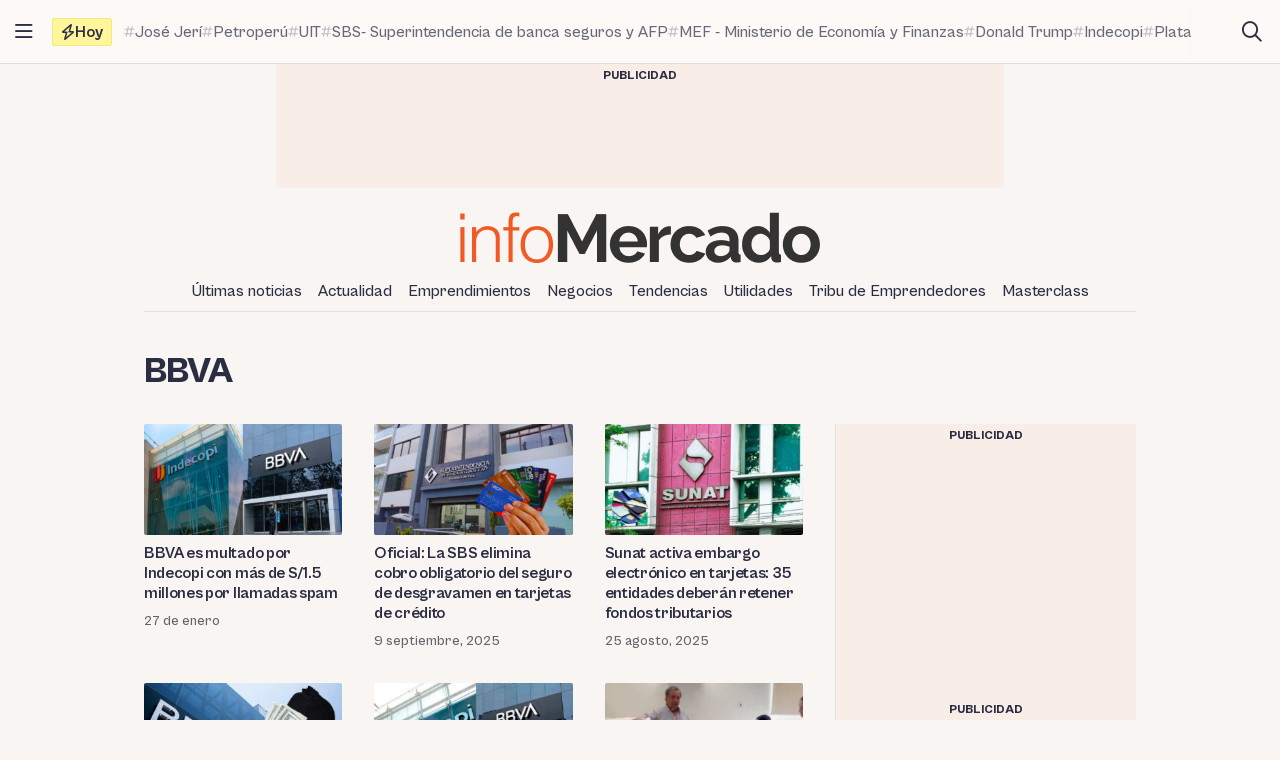

--- FILE ---
content_type: text/html; charset=UTF-8
request_url: https://infomercado.pe/tag/bbva-2/
body_size: 12772
content:
<!doctype html>
<html lang="es" >
<head>
	<meta charset="UTF-8" />
	<meta name="viewport" content="width=device-width, initial-scale=1" />

	<meta name='robots' content='noindex, follow' />

	<title>Noticias sobre BBVA, hoy 30/01/2026, - Infomercado</title>
	<meta name="description" content="Noticias de última hora sobre BBVA el día de hoy, 30/01/2026, en Infomercado" />
	<meta property="og:locale" content="es_ES" />
	<meta property="og:type" content="article" />
	<meta property="og:title" content="Noticias sobre BBVA" />
	<meta property="og:description" content="Noticias de última hora sobre BBVA el día de hoy, 30/01/2026, en Infomercado" />
	<meta property="og:url" content="https://infomercado.pe/tag/bbva-2/" />
	<meta property="og:site_name" content="Infomercado" />
	<meta name="twitter:card" content="summary_large_image" />
	<meta name="twitter:site" content="@infomercadoperu" />


<link rel='dns-prefetch' href='//infomercado.pe' />
<link rel="alternate" type="application/rss+xml" title="Infomercado &raquo; Feed" href="https://infomercado.pe/feed/" />
<link rel="alternate" type="application/rss+xml" title="Infomercado &raquo; Feed de los comentarios" href="https://infomercado.pe/comments/feed/" />
<link rel="alternate" type="application/rss+xml" title="Infomercado &raquo; Etiqueta BBVA del feed" href="https://infomercado.pe/tag/bbva-2/feed/" />
<style id='wp-img-auto-sizes-contain-inline-css'>
img:is([sizes=auto i],[sizes^="auto," i]){contain-intrinsic-size:3000px 1500px}
/*# sourceURL=wp-img-auto-sizes-contain-inline-css */
</style>
<style id='classic-theme-styles-inline-css'>
/*! This file is auto-generated */
.wp-block-button__link{color:#fff;background-color:#32373c;border-radius:9999px;box-shadow:none;text-decoration:none;padding:calc(.667em + 2px) calc(1.333em + 2px);font-size:1.125em}.wp-block-file__button{background:#32373c;color:#fff;text-decoration:none}
/*# sourceURL=/wp-includes/css/classic-themes.min.css */
</style>
<link rel='stylesheet' id='infonews-style-css' href='https://infomercado.pe/wp-content/themes/infonews/style.css?ver=1.0.0a5' media='all' />
<link rel='stylesheet' id='infonews-print-style-css' href='https://infomercado.pe/wp-content/themes/infonews/style-print.css?ver=1.0.0a5' media='print' />

		<script id="infonews-global-vars">
			window.infonews = {"site_url":"https:\/\/infomercado.pe\/","rest_base_url":"https:\/\/infomercado.pe\/wp-json\/","template_directory_url":"https:\/\/infomercado.pe\/wp-content\/themes\/infonews","logo":{"color_light":"https:\/\/infomercado.pe\/wp-content\/uploads\/2022\/11\/infomercado-header-logo-color-light.png","color_dark":"https:\/\/infomercado.pe\/wp-content\/uploads\/2022\/11\/infomercado-header-logo-color-dark.png","grayscale_light":"https:\/\/infomercado.pe\/wp-content\/uploads\/2022\/05\/logo-infomercado-grayscale-light.svg","grayscale_dark":"https:\/\/infomercado.pe\/wp-content\/uploads\/2022\/05\/logo-infomercado-grayscale-dark.svg"},"topics":{"posts_per_page":24},"tag_archive_id":86936,"category_archive_id":null,"author_archive_id":null,"subscriber_needs_profile":null,"post_id":""};
		</script>

		<link rel="alternate" href="https://infomercado.pe/" hreflang="x-default" />
<link rel="alternate" href="https://infomercado.pe/" hreflang="es" />
<link rel="alternate" href="https://infomercado.pe/" hreflang="es-pe" />
<link rel="alternate" href="https://infomercado.net/colombia/" hreflang="es-co" />
<link rel="alternate" href="https://infomercado.net/ecuador/" hreflang="es-ec" />
<link rel="alternate" href="https://infomercado.net/mexico/" hreflang="es-mx" />
		
		<style type="text/css" id="infonews-customizer-css">
			:root {
				--color-light-primary: #f15a24;
--color-light-primary-rgb: 241 90 36;
--color-light-primary-2: #e55622;
--color-light-primary-2-rgb: 229 86 34;
				--color-dark-primary: #fdb398;
--color-dark-primary-rgb: 253 179 152;
--color-dark-primary-2: #f0aa90;
--color-dark-primary-2-rgb: 240 170 144;
			}

					</style>

		
		<!-- EZ targeting -->
		<meta name="category" content="negocios" />

		<!-- GTM Data Layer -->
		<script data-no-optimize="1" data-cfasync="false">
			window.dataLayer = window.dataLayer || [];
			window.dataLayer.push({
				'wpCategorySlug': 'negocios',
				'wpAuthorUser': '',
				'loggedInWpUser': ''
			});
		</script>

		
		<script async src="https://securepubads.g.doubleclick.net/tag/js/gpt.js"></script>
		<script>
			window.googletag = window.googletag || {cmd: []};

			googletag.cmd.push(function() {
				
		// Expands to the whole width of the container. Small height.
		var shortContainerMapping = googletag.sizeMapping()
			.addSize([1024, 0], [[728, 90], [970, 90], 'fluid'])
			.addSize([776, 0], [[728, 90]])
			.addSize([0, 0], [[320, 100], [300, 250]])
			.build();

		// Expands to the whole width of the container. Large height on mobile screens.
		var tallContainerMapping = googletag.sizeMapping()
			.addSize([1024, 0], [[970, 90], 'fluid'])
			.addSize([776, 0], [[728, 90]])
			.addSize([640, 0], [[320, 100], [300, 250]])
			.addSize([0, 0], [[300, 250], [300, 600]])
			.build();

		var entryMapping = googletag.sizeMapping()
			//.addSize([1024, 0], [[728, 90], [970, 90]])
			//.addSize([768, 0], [[300, 250], [728, 90]])
			.addSize([640, 0], [[300, 250], [300, 600], [468, 60], [320, 100]])
			.addSize([0, 0], [[320, 100], [300, 250], [300, 600]])
			.build();

		var sidebarMapping = googletag.sizeMapping()
			.addSize([1024, 0], [[300, 250], [300, 600], 'fluid'])
			.addSize([0, 0], [[320, 100], [300, 250], [300, 600]])
			.build();

		/*
		var stickySidebarMapping = googletag.sizeMapping()
			.addSize([1024, 0], [[300, 600], 'fluid'])
			.addSize([0, 0], [[320, 100], [300, 250]])
			.build();
		*/

						
		
			googletag.
				defineSlot(
					'/21687459537/infomercado/Infomercado_2022_Skyscraper_Left',
					[[120, 600], [160, 600]],
					'div-gpt-ad-Infomercado_2022_Skyscraper_Left-0'
				)
				.setTargeting('section', [])
				.addService(googletag.pubads());

			googletag.
				defineSlot(
					'/21687459537/infomercado/Infomercado_2022_Skyscraper_Right',
					[[120, 600], [160, 600]],
					'div-gpt-ad-Infomercado_2022_Skyscraper_Right-0'
				)
				.setTargeting('section', [])
				.addService(googletag.pubads());

		
		googletag.
			defineSlot(
				'/21687459537/infomercado/Infomercado_2022_Header',
				[[320, 100], [300, 250], [728, 90], [970, 90]],
				'div-gpt-ad-Infomercado_2022_Header-0'
			)
			.setTargeting('section', [])
			.addService(googletag.pubads())
			.defineSizeMapping(shortContainerMapping);

		
		
					googletag
				.defineSlot(
					'/21687459537/infomercado/Infomercado_2022_Article_Sidebar_Top',
					[[320, 100], [300, 250]],
					'div-gpt-ad-Infomercado_2022_Article_Sidebar_Top-0'
				)
				.addService(googletag.pubads())
				.defineSizeMapping(sidebarMapping);

			googletag
				.defineSlot(
					'/21687459537/infomercado/Infomercado_2022_Article_Sidebar_Middle',
					[[320, 100]],
					'div-gpt-ad-Infomercado_2022_Article_Sidebar_Middle-0'
				)
				.addService(googletag.pubads());

			googletag
				.defineSlot(
					'/21687459537/infomercado/Infomercado_2022_Article_Sidebar_Middle',
					[[320, 100]],
					'div-gpt-ad-Infomercado_2022_Article_Sidebar_Middle-1'
				)
				.addService(googletag.pubads());

			googletag
				.defineSlot(
					'/21687459537/infomercado/Infomercado_2022_Article_Sidebar_Sticky',
					[[300, 600]],
					'div-gpt-ad-Infomercado_2022_Article_Sidebar_Sticky-0'
				)
				.addService(googletag.pubads());
		
		googletag.
			defineSlot(
				'/21687459537/infomercado/Infomercado_2022_Footer_After',
				[[320, 100], [728, 90], [970, 90]],
				'div-gpt-ad-Infomercado_2022_Footer_After-0'
			)
			.setTargeting('section', [])
			.addService(googletag.pubads())
			.defineSizeMapping(tallContainerMapping);

						
				
				googletag.pubads().setCentering(true);
        		googletag.pubads().enableLazyLoad({
					// Fetch slots within 2 viewports.
					fetchMarginPercent: 200,
					// Render slots within 2 viewports.
					renderMarginPercent: 200,
					// Double the above values on mobile, where viewports are smaller
					// and users tend to scroll faster.
					mobileScaling: 1.0
				});
				//googletag.pubads().enableVideoAds();
				//googletag.pubads().enableSingleRequest();

				// Register event handlers to observe lazy loading behavior.
				googletag.pubads().addEventListener('slotRequested', function(event) {
					console.log(event.slot.getSlotElementId(), 'fetched');
				});

				googletag.pubads().addEventListener('slotOnload', function(event) {
					console.log(event.slot.getSlotElementId(), 'rendered');
				});

				googletag.enableServices();
			});
		</script>

		<link rel="icon" href="https://infomercado.pe/wp-content/uploads/2019/06/cropped-infomercadoredondo-32x32.png" sizes="32x32" />
<link rel="icon" href="https://infomercado.pe/wp-content/uploads/2019/06/cropped-infomercadoredondo-192x192.png" sizes="192x192" />
<link rel="apple-touch-icon" href="https://infomercado.pe/wp-content/uploads/2019/06/cropped-infomercadoredondo-180x180.png" />
<meta name="msapplication-TileImage" content="https://infomercado.pe/wp-content/uploads/2019/06/cropped-infomercadoredondo-270x270.png" />
<script>window.pushMST_config={"vapidPK":"BMq37yzPAelNP7G4ONppoUNvV1KPAP0RmS3V7otLUkIXdL8zRyDTjDLQ4gyvHa2m49ZMFOoYSD4m6Nq8ffZU2UM","enableOverlay":true,"swPath":"/sw.js","i18n":{}};
	var pushmasterTag = document.createElement('script');
	pushmasterTag.src = "https://cdn.pushmaster-cdn.xyz/scripts/publishers/621fa866da58ce0009c0a68f/SDK.js";
	pushmasterTag.setAttribute('defer','');

	var firstScriptTag = document.getElementsByTagName('script')[0];
	firstScriptTag.parentNode.insertBefore(pushmasterTag, firstScriptTag);
</script><style id='global-styles-inline-css'>
:root{--wp--preset--aspect-ratio--square: 1;--wp--preset--aspect-ratio--4-3: 4/3;--wp--preset--aspect-ratio--3-4: 3/4;--wp--preset--aspect-ratio--3-2: 3/2;--wp--preset--aspect-ratio--2-3: 2/3;--wp--preset--aspect-ratio--16-9: 16/9;--wp--preset--aspect-ratio--9-16: 9/16;--wp--preset--color--black: #000000;--wp--preset--color--cyan-bluish-gray: #abb8c3;--wp--preset--color--white: #ffffff;--wp--preset--color--pale-pink: #f78da7;--wp--preset--color--vivid-red: #cf2e2e;--wp--preset--color--luminous-vivid-orange: #ff6900;--wp--preset--color--luminous-vivid-amber: #fcb900;--wp--preset--color--light-green-cyan: #7bdcb5;--wp--preset--color--vivid-green-cyan: #00d084;--wp--preset--color--pale-cyan-blue: #8ed1fc;--wp--preset--color--vivid-cyan-blue: #0693e3;--wp--preset--color--vivid-purple: #9b51e0;--wp--preset--gradient--vivid-cyan-blue-to-vivid-purple: linear-gradient(135deg,rgb(6,147,227) 0%,rgb(155,81,224) 100%);--wp--preset--gradient--light-green-cyan-to-vivid-green-cyan: linear-gradient(135deg,rgb(122,220,180) 0%,rgb(0,208,130) 100%);--wp--preset--gradient--luminous-vivid-amber-to-luminous-vivid-orange: linear-gradient(135deg,rgb(252,185,0) 0%,rgb(255,105,0) 100%);--wp--preset--gradient--luminous-vivid-orange-to-vivid-red: linear-gradient(135deg,rgb(255,105,0) 0%,rgb(207,46,46) 100%);--wp--preset--gradient--very-light-gray-to-cyan-bluish-gray: linear-gradient(135deg,rgb(238,238,238) 0%,rgb(169,184,195) 100%);--wp--preset--gradient--cool-to-warm-spectrum: linear-gradient(135deg,rgb(74,234,220) 0%,rgb(151,120,209) 20%,rgb(207,42,186) 40%,rgb(238,44,130) 60%,rgb(251,105,98) 80%,rgb(254,248,76) 100%);--wp--preset--gradient--blush-light-purple: linear-gradient(135deg,rgb(255,206,236) 0%,rgb(152,150,240) 100%);--wp--preset--gradient--blush-bordeaux: linear-gradient(135deg,rgb(254,205,165) 0%,rgb(254,45,45) 50%,rgb(107,0,62) 100%);--wp--preset--gradient--luminous-dusk: linear-gradient(135deg,rgb(255,203,112) 0%,rgb(199,81,192) 50%,rgb(65,88,208) 100%);--wp--preset--gradient--pale-ocean: linear-gradient(135deg,rgb(255,245,203) 0%,rgb(182,227,212) 50%,rgb(51,167,181) 100%);--wp--preset--gradient--electric-grass: linear-gradient(135deg,rgb(202,248,128) 0%,rgb(113,206,126) 100%);--wp--preset--gradient--midnight: linear-gradient(135deg,rgb(2,3,129) 0%,rgb(40,116,252) 100%);--wp--preset--font-size--small: 13px;--wp--preset--font-size--medium: 20px;--wp--preset--font-size--large: 36px;--wp--preset--font-size--x-large: 42px;--wp--preset--spacing--20: 0.44rem;--wp--preset--spacing--30: 0.67rem;--wp--preset--spacing--40: 1rem;--wp--preset--spacing--50: 1.5rem;--wp--preset--spacing--60: 2.25rem;--wp--preset--spacing--70: 3.38rem;--wp--preset--spacing--80: 5.06rem;--wp--preset--shadow--natural: 6px 6px 9px rgba(0, 0, 0, 0.2);--wp--preset--shadow--deep: 12px 12px 50px rgba(0, 0, 0, 0.4);--wp--preset--shadow--sharp: 6px 6px 0px rgba(0, 0, 0, 0.2);--wp--preset--shadow--outlined: 6px 6px 0px -3px rgb(255, 255, 255), 6px 6px rgb(0, 0, 0);--wp--preset--shadow--crisp: 6px 6px 0px rgb(0, 0, 0);}:where(.is-layout-flex){gap: 0.5em;}:where(.is-layout-grid){gap: 0.5em;}body .is-layout-flex{display: flex;}.is-layout-flex{flex-wrap: wrap;align-items: center;}.is-layout-flex > :is(*, div){margin: 0;}body .is-layout-grid{display: grid;}.is-layout-grid > :is(*, div){margin: 0;}:where(.wp-block-columns.is-layout-flex){gap: 2em;}:where(.wp-block-columns.is-layout-grid){gap: 2em;}:where(.wp-block-post-template.is-layout-flex){gap: 1.25em;}:where(.wp-block-post-template.is-layout-grid){gap: 1.25em;}.has-black-color{color: var(--wp--preset--color--black) !important;}.has-cyan-bluish-gray-color{color: var(--wp--preset--color--cyan-bluish-gray) !important;}.has-white-color{color: var(--wp--preset--color--white) !important;}.has-pale-pink-color{color: var(--wp--preset--color--pale-pink) !important;}.has-vivid-red-color{color: var(--wp--preset--color--vivid-red) !important;}.has-luminous-vivid-orange-color{color: var(--wp--preset--color--luminous-vivid-orange) !important;}.has-luminous-vivid-amber-color{color: var(--wp--preset--color--luminous-vivid-amber) !important;}.has-light-green-cyan-color{color: var(--wp--preset--color--light-green-cyan) !important;}.has-vivid-green-cyan-color{color: var(--wp--preset--color--vivid-green-cyan) !important;}.has-pale-cyan-blue-color{color: var(--wp--preset--color--pale-cyan-blue) !important;}.has-vivid-cyan-blue-color{color: var(--wp--preset--color--vivid-cyan-blue) !important;}.has-vivid-purple-color{color: var(--wp--preset--color--vivid-purple) !important;}.has-black-background-color{background-color: var(--wp--preset--color--black) !important;}.has-cyan-bluish-gray-background-color{background-color: var(--wp--preset--color--cyan-bluish-gray) !important;}.has-white-background-color{background-color: var(--wp--preset--color--white) !important;}.has-pale-pink-background-color{background-color: var(--wp--preset--color--pale-pink) !important;}.has-vivid-red-background-color{background-color: var(--wp--preset--color--vivid-red) !important;}.has-luminous-vivid-orange-background-color{background-color: var(--wp--preset--color--luminous-vivid-orange) !important;}.has-luminous-vivid-amber-background-color{background-color: var(--wp--preset--color--luminous-vivid-amber) !important;}.has-light-green-cyan-background-color{background-color: var(--wp--preset--color--light-green-cyan) !important;}.has-vivid-green-cyan-background-color{background-color: var(--wp--preset--color--vivid-green-cyan) !important;}.has-pale-cyan-blue-background-color{background-color: var(--wp--preset--color--pale-cyan-blue) !important;}.has-vivid-cyan-blue-background-color{background-color: var(--wp--preset--color--vivid-cyan-blue) !important;}.has-vivid-purple-background-color{background-color: var(--wp--preset--color--vivid-purple) !important;}.has-black-border-color{border-color: var(--wp--preset--color--black) !important;}.has-cyan-bluish-gray-border-color{border-color: var(--wp--preset--color--cyan-bluish-gray) !important;}.has-white-border-color{border-color: var(--wp--preset--color--white) !important;}.has-pale-pink-border-color{border-color: var(--wp--preset--color--pale-pink) !important;}.has-vivid-red-border-color{border-color: var(--wp--preset--color--vivid-red) !important;}.has-luminous-vivid-orange-border-color{border-color: var(--wp--preset--color--luminous-vivid-orange) !important;}.has-luminous-vivid-amber-border-color{border-color: var(--wp--preset--color--luminous-vivid-amber) !important;}.has-light-green-cyan-border-color{border-color: var(--wp--preset--color--light-green-cyan) !important;}.has-vivid-green-cyan-border-color{border-color: var(--wp--preset--color--vivid-green-cyan) !important;}.has-pale-cyan-blue-border-color{border-color: var(--wp--preset--color--pale-cyan-blue) !important;}.has-vivid-cyan-blue-border-color{border-color: var(--wp--preset--color--vivid-cyan-blue) !important;}.has-vivid-purple-border-color{border-color: var(--wp--preset--color--vivid-purple) !important;}.has-vivid-cyan-blue-to-vivid-purple-gradient-background{background: var(--wp--preset--gradient--vivid-cyan-blue-to-vivid-purple) !important;}.has-light-green-cyan-to-vivid-green-cyan-gradient-background{background: var(--wp--preset--gradient--light-green-cyan-to-vivid-green-cyan) !important;}.has-luminous-vivid-amber-to-luminous-vivid-orange-gradient-background{background: var(--wp--preset--gradient--luminous-vivid-amber-to-luminous-vivid-orange) !important;}.has-luminous-vivid-orange-to-vivid-red-gradient-background{background: var(--wp--preset--gradient--luminous-vivid-orange-to-vivid-red) !important;}.has-very-light-gray-to-cyan-bluish-gray-gradient-background{background: var(--wp--preset--gradient--very-light-gray-to-cyan-bluish-gray) !important;}.has-cool-to-warm-spectrum-gradient-background{background: var(--wp--preset--gradient--cool-to-warm-spectrum) !important;}.has-blush-light-purple-gradient-background{background: var(--wp--preset--gradient--blush-light-purple) !important;}.has-blush-bordeaux-gradient-background{background: var(--wp--preset--gradient--blush-bordeaux) !important;}.has-luminous-dusk-gradient-background{background: var(--wp--preset--gradient--luminous-dusk) !important;}.has-pale-ocean-gradient-background{background: var(--wp--preset--gradient--pale-ocean) !important;}.has-electric-grass-gradient-background{background: var(--wp--preset--gradient--electric-grass) !important;}.has-midnight-gradient-background{background: var(--wp--preset--gradient--midnight) !important;}.has-small-font-size{font-size: var(--wp--preset--font-size--small) !important;}.has-medium-font-size{font-size: var(--wp--preset--font-size--medium) !important;}.has-large-font-size{font-size: var(--wp--preset--font-size--large) !important;}.has-x-large-font-size{font-size: var(--wp--preset--font-size--x-large) !important;}
/*# sourceURL=global-styles-inline-css */
</style>
</head>

<body class="archive tag tag-bbva-2 tag-86936 wp-custom-logo wp-embed-responsive wp-theme-infonews wp-child-theme-infomercado no-js bg-earth-200 dark:bg-dark-background antialiased">


		<noscript><iframe src="https://www.googletagmanager.com/ns.html?id=GTM-NQVBW95" height="0" width="0" style="display:none;visibility:hidden"></iframe></noscript>

		
<div id="page" class="site relative">
	<a class="skip-link screen-reader-text" href="#content">Saltar al contenido</a>

<div id="site-drawer-modal" class="modal" aria-hidden="true">

	<div class="modal__overlay" tabindex="-1" data-micromodal-close>

		<div id="site-drawer" class="modal__container modal__container--drawer" role="dialog" aria-modal="true" aria-label="Main navigation">

			<button
				class="modal__close btn-circle btn-circle_in-header absolute top-1 right-1 z-10"
				title="Cerrar menú"
				data-micromodal-close
			>
				<i class="fa-regular fa-xmark"></i>
			</button>

			<div id="modal-1-content" class="mondal__content modal__content--drawer">
				
<div class="drawer-widget">
	<ul>
		<li class="list-item">
			<a href="https://infomercado.pe/">
				<i class="list-icon fa-regular fa-bolt-lightning"></i>
				<span class="list-content">Titulares</span>
			</a>
		</li>

		<li class="list-item">
			<a href="https://infomercado.pe/?s=">
				<i class="list-icon fa-regular fa-magnifying-glass"></i>
				<span class="list-content">Buscar</span>
			</a>
		</li>

		<li class="list-item">
			<a href="https://infomercado.pe/topics/">
				<i class="list-icon fa-regular fa-hashtag"></i>
				<span class="list-content">Temas</span>
			</a>
		</li>

					<li class="list-item">
				<a href="https://infomercado.pe/videos/">
					<i class="list-icon fa-regular fa-camcorder"></i>
					<span class="list-content">Videos</span>
				</a>
			</li>
			</ul>
</div>



	<div class="drawer-widget">
		<ul id="drawer-menu" class=""><li class="list-item"><a href="https://infomercado.pe/ultimas-noticias/"><i class="list-icon fa-regular fa-newspaper"></i><span class="list-content">Últimas noticias</span></a></li>
<li class="list-item"><a href="https://infomercado.pe/actualidad/"><i class="list-icon fa-regular fa-newspaper"></i><span class="list-content">Actualidad</span></a></li>
<li class="list-item"><a href="https://infomercado.pe/negocios/emprendimientos/"><i class="list-icon fa-regular fa-newspaper"></i><span class="list-content">Emprendimientos</span></a></li>
<li class="list-item"><a href="https://infomercado.pe/negocios/"><i class="list-icon fa-regular fa-newspaper"></i><span class="list-content">Negocios</span></a>
<ul class="sub-menu">
	<li class="list-item"><a href="https://infomercado.pe/negocios/sectores/" title="Noticias relevantes y ampliadas por sector: minería, agricultura, etc."><i class="list-icon fa-solid fa-circle-small"></i><span class="list-content">Sectores</span></a></li>
	<li class="list-item"><a href="https://infomercado.pe/negocios/finanzas/"><i class="list-icon fa-solid fa-circle-small"></i><span class="list-content">Finanzas</span></a></li>
	<li class="list-item"><a href="https://infomercado.pe/negocios/startups/"><i class="list-icon fa-solid fa-circle-small"></i><span class="list-content">Startups</span></a></li>
</ul>
</li>
<li class="list-item"><a href="https://infomercado.pe/tendencias/"><i class="list-icon fa-regular fa-newspaper"></i><span class="list-content">Tendencias</span></a></li>
<li class="list-item"><a href="https://infomercado.pe/utilidades/"><i class="list-icon fa-regular fa-newspaper"></i><span class="list-content">Utilidades</span></a></li>
<li class="list-item"><a href="https://infomercado.pe/tribu"><i class="list-icon fa-regular fa-newspaper"></i><span class="list-content">Tribu de Emprendedores</span></a></li>
<li class="list-item"><a href="https://infomercado.pe/masterclass"><i class="list-icon fa-regular fa-newspaper"></i><span class="list-content">Masterclass</span></a></li>
</ul>	</div>




	<div class="drawer-widget">
		<ul>
							
				<li class="list-item active">
					<a href="https://infomercado.pe/">
													<span class="list-icon">
								<img src="https://infomercado.pe/wp-content/uploads/2022/10/flag-peru.png" width="20" height="20" aria-hidden="true">
							</span>
						
						<span class="list-content">Perú</span>
					</a>
				</li>
							
				<li class="list-item ">
					<a href="https://infomercado.net/colombia/">
													<span class="list-icon">
								<img src="https://infomercado.pe/wp-content/uploads/sites/3/2022/12/flag-colombia.png" width="20" height="20" aria-hidden="true">
							</span>
						
						<span class="list-content">Colombia</span>
					</a>
				</li>
							
				<li class="list-item ">
					<a href="https://infomercado.net/ecuador/">
													<span class="list-icon">
								<img src="https://infomercado.pe/wp-content/uploads/sites/4/2022/12/flag-ecuador.png" width="20" height="20" aria-hidden="true">
							</span>
						
						<span class="list-content">Ecuador</span>
					</a>
				</li>
							
				<li class="list-item ">
					<a href="https://infomercado.net/mexico/">
													<span class="list-icon">
								<img src="https://infomercado.pe/wp-content/uploads/sites/5/2023/01/flag-mexico.png" width="20" height="20" aria-hidden="true">
							</span>
						
						<span class="list-content">México</span>
					</a>
				</li>
					</ul>
	</div>


<!--
-->

	<div>
		<p class="text-body-100 mx-4 mb-4 mt-8 text-sm leading-tight">
			© Inversiones Digitales FVR SAC. Todos los derechos reservados.		</p>
	</div>
			</div>

		</div>

	</div>
</div>

<div id="site-topbar" class="site-bar bg-earth-100 transition-all sticky inset-x-0 top-0 z-40 ">
	<div class="flex h-16 items-stretch pl-1 pr-2 gap-1 border-b border-earth-400">
		<button
			class="btn-circle btn-circle_in-header self-center"
			title="Abrir/cerrar menú principal"
			data-micromodal-trigger="site-drawer-modal"
		>
			<i class="fa-regular fa-bars"></i>
		</button>

		<div class="flex items-center flex-grow min-w-0">
			
	<a
		id="site-topbar-logo"
		class="inline-flex flex-shrink-0 flex-col relative text-left transition-all max-w-max w-full overflow-hidden"
		href="https://infomercado.pe/"
		title="Ir a la página principal"
	>
		<img
			class="inline-block dark:hidden max-w-none"
			width="160"
			height="23"
			src="https://infomercado.pe/wp-content/uploads/2022/11/infomercado-bar-logo-color-light.png"
			alt="Infomercado logo"

			srcset="https://infomercado.pe/wp-content/uploads/2022/11/infomercado-bar-logo-color-light.png, https://infomercado.pe/wp-content/uploads/2022/11/infomercado-bar-logo-color-light@2x.png 2x"		/>

			</a>

	
			<div id="site-tags-desktop" class="hidden md:flex flex-grow ml-2 min-w-0">
				

	<div class="flex min-w-0">
		<div class="flex flex-shrink-0 flex-nowrap self-center items-center gap-1 h-7 px-2 leading-none rounded-sm font-bold bg-[#FFF59A] border border-[#F4E97F]">
			<i class="fa-regular fa-bolt"></i>
			<span>Hoy</span>
		</div>

		<div class="min-w-0 relative">
			<div class="absolute inset-y-0 w-4 left-0 bg-gradient-to-r from-earth-100 dark:from-dark-card-background"></div>

			<div class="flex py-4 px-3 gap-3 overflow-auto scrollbar-hide text-body-100 font-medium text-base">
				
					<a
						class="site-tag inline-flex gap-px items-center flex-nowrap whitespace-nowrap group/tag hover:text-body-200"
						href="https://infomercado.pe/congreso-oficializa-mocion-de-vacancia-contra-el-presidente-interino-jose-jeri-por-incapacidad-moral/"
					>
						<i class="fa-regular fa-hashtag opacity-40 group-hover/tag:opacity-100 text-xs"></i>
						<span class="group-hover/tag:underline">José Jerí</span>
					</a>

				
					<a
						class="site-tag inline-flex gap-px items-center flex-nowrap whitespace-nowrap group/tag hover:text-body-200"
						href="https://infomercado.pe/proinversion-elige-a-deloitte-para-supervisar-la-reorganizacion-patrimonial-de-petroperu/"
					>
						<i class="fa-regular fa-hashtag opacity-40 group-hover/tag:opacity-100 text-xs"></i>
						<span class="group-hover/tag:underline">Petroperú</span>
					</a>

				
					<a
						class="site-tag inline-flex gap-px items-center flex-nowrap whitespace-nowrap group/tag hover:text-body-200"
						href="https://infomercado.pe/editorial-santillana-advierte-riesgo-de-quiebra-tras-multa-de-indecopi/"
					>
						<i class="fa-regular fa-hashtag opacity-40 group-hover/tag:opacity-100 text-xs"></i>
						<span class="group-hover/tag:underline">UIT</span>
					</a>

				
					<a
						class="site-tag inline-flex gap-px items-center flex-nowrap whitespace-nowrap group/tag hover:text-body-200"
						href="https://infomercado.pe/btg-pactual-inicia-proceso-regulatorio-para-constituir-banco-en-peru/"
					>
						<i class="fa-regular fa-hashtag opacity-40 group-hover/tag:opacity-100 text-xs"></i>
						<span class="group-hover/tag:underline">SBS- Superintendencia de banca seguros y AFP</span>
					</a>

				
					<a
						class="site-tag inline-flex gap-px items-center flex-nowrap whitespace-nowrap group/tag hover:text-body-200"
						href="https://infomercado.pe/aprueban-aumento-de-aguinaldo-y-bono-de-escolaridad-a-s-3500-quienes-son-los-beneficiarios/"
					>
						<i class="fa-regular fa-hashtag opacity-40 group-hover/tag:opacity-100 text-xs"></i>
						<span class="group-hover/tag:underline">MEF - Ministerio de Economía y Finanzas</span>
					</a>

				
					<a
						class="site-tag inline-flex gap-px items-center flex-nowrap whitespace-nowrap group/tag hover:text-body-200"
						href="https://infomercado.pe/quien-es-kevin-warsh-el-elegido-por-trump-para-presidir-la-reserva-federal-tras-salida-de-powell/"
					>
						<i class="fa-regular fa-hashtag opacity-40 group-hover/tag:opacity-100 text-xs"></i>
						<span class="group-hover/tag:underline">Donald Trump</span>
					</a>

				
					<a
						class="site-tag inline-flex gap-px items-center flex-nowrap whitespace-nowrap group/tag hover:text-body-200"
						href="https://infomercado.pe/bbva-es-multado-por-indecopi-con-mas-de-s-1-5-millones-por-llamadas-spam/"
					>
						<i class="fa-regular fa-hashtag opacity-40 group-hover/tag:opacity-100 text-xs"></i>
						<span class="group-hover/tag:underline">Indecopi</span>
					</a>

				
					<a
						class="site-tag inline-flex gap-px items-center flex-nowrap whitespace-nowrap group/tag hover:text-body-200"
						href="https://infomercado.pe/tag/plata/"
					>
						<i class="fa-regular fa-hashtag opacity-40 group-hover/tag:opacity-100 text-xs"></i>
						<span class="group-hover/tag:underline">Plata</span>
					</a>

							</div>

			<div class="absolute inset-y-0 w-4 right-0 bg-gradient-to-l from-earth-100 dark:from-dark-card-background"></div>
		</div>
	</div>

			</div>
		</div>

		<div class="flex gap-1 items-center flex-shrink-0">
							<a
					class="btn-circle btn-circle_in-header"
					href="https://infomercado.pe/?s="
					title="Ir a la página de búsqueda"
					rel="nofollow"
				>
					<i class="fa-regular fa-magnifying-glass"></i>
				</a>
			
			<!--
			<im-theme-switch dropdown-id="theme-mode-dropdown-desktop"></im-theme-switch>
			-->

			<!--
						-->
		</div>
	</div>

	</div>

<header id="site-header" class="site-header text-center">
    <div id="site-tags-mobile" class="md:hidden pl-4 bg-earth-100 border-b border-earth-400">
        

	<div class="flex min-w-0">
		<div class="flex flex-shrink-0 flex-nowrap self-center items-center gap-1 h-7 px-2 leading-none rounded-sm font-bold bg-[#FFF59A] border border-[#F4E97F]">
			<i class="fa-regular fa-bolt"></i>
			<span>Hoy</span>
		</div>

		<div class="min-w-0 relative">
			<div class="absolute inset-y-0 w-4 left-0 bg-gradient-to-r from-earth-100 dark:from-dark-card-background"></div>

			<div class="flex py-4 px-3 gap-3 overflow-auto scrollbar-hide text-body-100 font-medium text-base">
				
					<a
						class="site-tag inline-flex gap-px items-center flex-nowrap whitespace-nowrap group/tag hover:text-body-200"
						href="https://infomercado.pe/congreso-oficializa-mocion-de-vacancia-contra-el-presidente-interino-jose-jeri-por-incapacidad-moral/"
					>
						<i class="fa-regular fa-hashtag opacity-40 group-hover/tag:opacity-100 text-xs"></i>
						<span class="group-hover/tag:underline">José Jerí</span>
					</a>

				
					<a
						class="site-tag inline-flex gap-px items-center flex-nowrap whitespace-nowrap group/tag hover:text-body-200"
						href="https://infomercado.pe/proinversion-elige-a-deloitte-para-supervisar-la-reorganizacion-patrimonial-de-petroperu/"
					>
						<i class="fa-regular fa-hashtag opacity-40 group-hover/tag:opacity-100 text-xs"></i>
						<span class="group-hover/tag:underline">Petroperú</span>
					</a>

				
					<a
						class="site-tag inline-flex gap-px items-center flex-nowrap whitespace-nowrap group/tag hover:text-body-200"
						href="https://infomercado.pe/editorial-santillana-advierte-riesgo-de-quiebra-tras-multa-de-indecopi/"
					>
						<i class="fa-regular fa-hashtag opacity-40 group-hover/tag:opacity-100 text-xs"></i>
						<span class="group-hover/tag:underline">UIT</span>
					</a>

				
					<a
						class="site-tag inline-flex gap-px items-center flex-nowrap whitespace-nowrap group/tag hover:text-body-200"
						href="https://infomercado.pe/btg-pactual-inicia-proceso-regulatorio-para-constituir-banco-en-peru/"
					>
						<i class="fa-regular fa-hashtag opacity-40 group-hover/tag:opacity-100 text-xs"></i>
						<span class="group-hover/tag:underline">SBS- Superintendencia de banca seguros y AFP</span>
					</a>

				
					<a
						class="site-tag inline-flex gap-px items-center flex-nowrap whitespace-nowrap group/tag hover:text-body-200"
						href="https://infomercado.pe/aprueban-aumento-de-aguinaldo-y-bono-de-escolaridad-a-s-3500-quienes-son-los-beneficiarios/"
					>
						<i class="fa-regular fa-hashtag opacity-40 group-hover/tag:opacity-100 text-xs"></i>
						<span class="group-hover/tag:underline">MEF - Ministerio de Economía y Finanzas</span>
					</a>

				
					<a
						class="site-tag inline-flex gap-px items-center flex-nowrap whitespace-nowrap group/tag hover:text-body-200"
						href="https://infomercado.pe/quien-es-kevin-warsh-el-elegido-por-trump-para-presidir-la-reserva-federal-tras-salida-de-powell/"
					>
						<i class="fa-regular fa-hashtag opacity-40 group-hover/tag:opacity-100 text-xs"></i>
						<span class="group-hover/tag:underline">Donald Trump</span>
					</a>

				
					<a
						class="site-tag inline-flex gap-px items-center flex-nowrap whitespace-nowrap group/tag hover:text-body-200"
						href="https://infomercado.pe/bbva-es-multado-por-indecopi-con-mas-de-s-1-5-millones-por-llamadas-spam/"
					>
						<i class="fa-regular fa-hashtag opacity-40 group-hover/tag:opacity-100 text-xs"></i>
						<span class="group-hover/tag:underline">Indecopi</span>
					</a>

				
					<a
						class="site-tag inline-flex gap-px items-center flex-nowrap whitespace-nowrap group/tag hover:text-body-200"
						href="https://infomercado.pe/tag/plata/"
					>
						<i class="fa-regular fa-hashtag opacity-40 group-hover/tag:opacity-100 text-xs"></i>
						<span class="group-hover/tag:underline">Plata</span>
					</a>

							</div>

			<div class="absolute inset-y-0 w-4 right-0 bg-gradient-to-l from-earth-100 dark:from-dark-card-background"></div>
		</div>
	</div>

    </div>

	
		<div class="flex flex-col w-min mx-auto overflow-hidden max-w-full bg-primary-100 mb-4">
			<div class="text-center p-1 text-xs font-extrabold uppercase text-body-200">
				Publicidad			</div>

			<div id="div-gpt-ad-Infomercado_2022_Header-0" class="inline-flex justify-center" style="min-width: 320px; min-height: 100px;">
				<script>
					googletag.cmd.push(function() { googletag.display('div-gpt-ad-Infomercado_2022_Header-0'); });
				</script>
			</div>
		</div>

		
	<div class="hidden md:flex flex-col items-center gap-3 mt-6">
		
		
	<a
		id="site-header-logo"
		class="inline-flex flex-shrink-0 flex-col relative text-left transition-all"
		href="https://infomercado.pe/"
		title="Ir a la página principal"
	>
		<img
			class="inline-block dark:hidden"
			width="360"
			height="51"
			src="https://infomercado.pe/wp-content/uploads/2022/11/infomercado-header-logo-color-light.png"
			alt="Infomercado logo"

					/>

			</a>

	
		
<div class="container px-4 mx-auto mt-2">
	<div class="border-b border-divider">

		<ul id="header-menu" class="main-menu"><li><a href="https://infomercado.pe/ultimas-noticias/">Últimas noticias</a></li><li><a href="https://infomercado.pe/actualidad/">Actualidad</a></li><li><a href="https://infomercado.pe/negocios/emprendimientos/">Emprendimientos</a></li><li><a href="https://infomercado.pe/negocios/">Negocios</a></li><li><a href="https://infomercado.pe/tendencias/">Tendencias</a></li><li><a href="https://infomercado.pe/utilidades/">Utilidades</a></li><li><a href="https://infomercado.pe/tribu">Tribu de Emprendedores</a></li><li><a href="https://infomercado.pe/masterclass">Masterclass</a></li></ul>	</div>
</div>
	</div>
</header>

	<div id="content" class="site-content">
		<div id="primary" class="content-area">
			<main id="main" class="site-main">

				

	<div class="container mx-auto px-4 mb-8">
		
			<h1 class="page-title flex items-baseline">
				<span>BBVA</span>

							</h1>

			
		
		
			<div class="flex flex-grow flex-col lg:flex-row gap-8 mb-12">
				<div id="post-list" class="grid grid-cols-2 sm:grid-cols-3 gap-8 lg:pr-8 lg:border-r border-divider">
					
<article class="newscard-default">
	
	
		<figure class="mb-2">
			<a href="https://infomercado.pe/bbva-es-multado-por-indecopi-con-mas-de-s-1-5-millones-por-llamadas-spam/" tabindex="-1">
				<img width="292" height="164" src="https://infomercado.pe/wp-content/uploads/2026/01/indecopia-bbva--292x164.jpg" class="w-full h-auto aspect-video rounded-sm object-cover wp-post-image" alt="indecopi bbva" loading="lazy" sizes="auto, (max-width: 292px) 100vw, 292px" decoding="async" srcset="https://infomercado.pe/wp-content/uploads/2026/01/indecopia-bbva--292x164.jpg 292w, https://infomercado.pe/wp-content/uploads/2026/01/indecopia-bbva--580x326.jpg 580w, https://infomercado.pe/wp-content/uploads/2026/01/indecopia-bbva--704x396.jpg 704w, https://infomercado.pe/wp-content/uploads/2026/01/indecopia-bbva--188x106.jpg 188w, https://infomercado.pe/wp-content/uploads/2026/01/indecopia-bbva--768x432.jpg 768w, https://infomercado.pe/wp-content/uploads/2026/01/indecopia-bbva--607x341.jpg 607w, https://infomercado.pe/wp-content/uploads/2026/01/indecopia-bbva--288x162.jpg 288w, https://infomercado.pe/wp-content/uploads/2026/01/indecopia-bbva--186x105.jpg 186w, https://infomercado.pe/wp-content/uploads/2026/01/indecopia-bbva--298x167.jpg 298w, https://infomercado.pe/wp-content/uploads/2026/01/indecopia-bbva--181x102.jpg 181w, https://infomercado.pe/wp-content/uploads/2026/01/indecopia-bbva--224x126.jpg 224w, https://infomercado.pe/wp-content/uploads/2026/01/indecopia-bbva--309x174.jpg 309w, https://infomercado.pe/wp-content/uploads/2026/01/indecopia-bbva--627x353.jpg 627w, https://infomercado.pe/wp-content/uploads/2026/01/indecopia-bbva--736x414.jpg 736w" />			</a>
		</figure>

	
	<h2 class="font-bold text-base tracking-bittight leading-tight text-body-200">
		<a class="block line-clamp-4 hover:underline" href="https://infomercado.pe/bbva-es-multado-por-indecopi-con-mas-de-s-1-5-millones-por-llamadas-spam/" title="BBVA es multado por Indecopi con más de S/1.5 millones por llamadas spam">BBVA es multado por Indecopi con más de S/1.5 millones por llamadas spam</a>	</h2>

			<footer class="text-sm mt-2 text-light-meta dark:text-dark-meta">
			
	<div class="flex font-medium">
		<time class="flex-shrink-0 font-medium" title="27 enero, 2026 08:24" datetime="2026-01-27T08:24:40-05:00">27 de enero</time>	</div>

			</footer>
	</article>

<article class="newscard-default">
	
	
		<figure class="mb-2">
			<a href="https://infomercado.pe/sbs-elimina-cobro-obligatorio-del-seguro-de-desgravamen-en-tarjetas-de-credito/" tabindex="-1">
				<img width="292" height="164" src="https://infomercado.pe/wp-content/uploads/2025/09/SBS-elimina-cobro-obligatorio-del-seguro-de-desgravamen-en-tarjetas-de-credito-292x164.jpg" class="w-full h-auto aspect-video rounded-sm object-cover wp-post-image" alt="SBS elimina cobro obligatorio del seguro de desgravamen en tarjetas de crédito." loading="lazy" sizes="auto, (max-width: 292px) 100vw, 292px" decoding="async" srcset="https://infomercado.pe/wp-content/uploads/2025/09/SBS-elimina-cobro-obligatorio-del-seguro-de-desgravamen-en-tarjetas-de-credito-292x164.jpg 292w, https://infomercado.pe/wp-content/uploads/2025/09/SBS-elimina-cobro-obligatorio-del-seguro-de-desgravamen-en-tarjetas-de-credito-580x326.jpg 580w, https://infomercado.pe/wp-content/uploads/2025/09/SBS-elimina-cobro-obligatorio-del-seguro-de-desgravamen-en-tarjetas-de-credito-704x396.jpg 704w, https://infomercado.pe/wp-content/uploads/2025/09/SBS-elimina-cobro-obligatorio-del-seguro-de-desgravamen-en-tarjetas-de-credito-188x106.jpg 188w, https://infomercado.pe/wp-content/uploads/2025/09/SBS-elimina-cobro-obligatorio-del-seguro-de-desgravamen-en-tarjetas-de-credito-768x432.jpg 768w, https://infomercado.pe/wp-content/uploads/2025/09/SBS-elimina-cobro-obligatorio-del-seguro-de-desgravamen-en-tarjetas-de-credito-607x341.jpg 607w, https://infomercado.pe/wp-content/uploads/2025/09/SBS-elimina-cobro-obligatorio-del-seguro-de-desgravamen-en-tarjetas-de-credito-288x162.jpg 288w, https://infomercado.pe/wp-content/uploads/2025/09/SBS-elimina-cobro-obligatorio-del-seguro-de-desgravamen-en-tarjetas-de-credito-186x105.jpg 186w, https://infomercado.pe/wp-content/uploads/2025/09/SBS-elimina-cobro-obligatorio-del-seguro-de-desgravamen-en-tarjetas-de-credito-298x167.jpg 298w, https://infomercado.pe/wp-content/uploads/2025/09/SBS-elimina-cobro-obligatorio-del-seguro-de-desgravamen-en-tarjetas-de-credito-181x102.jpg 181w, https://infomercado.pe/wp-content/uploads/2025/09/SBS-elimina-cobro-obligatorio-del-seguro-de-desgravamen-en-tarjetas-de-credito-224x126.jpg 224w, https://infomercado.pe/wp-content/uploads/2025/09/SBS-elimina-cobro-obligatorio-del-seguro-de-desgravamen-en-tarjetas-de-credito-309x174.jpg 309w, https://infomercado.pe/wp-content/uploads/2025/09/SBS-elimina-cobro-obligatorio-del-seguro-de-desgravamen-en-tarjetas-de-credito-627x353.jpg 627w, https://infomercado.pe/wp-content/uploads/2025/09/SBS-elimina-cobro-obligatorio-del-seguro-de-desgravamen-en-tarjetas-de-credito-736x414.jpg 736w" />			</a>
		</figure>

	
	<h2 class="font-bold text-base tracking-bittight leading-tight text-body-200">
		<a class="block line-clamp-4 hover:underline" href="https://infomercado.pe/sbs-elimina-cobro-obligatorio-del-seguro-de-desgravamen-en-tarjetas-de-credito/" title="Oficial: La SBS elimina cobro obligatorio del seguro de desgravamen en tarjetas de crédito">Oficial: La SBS elimina cobro obligatorio del seguro de desgravamen en tarjetas de crédito</a>	</h2>

			<footer class="text-sm mt-2 text-light-meta dark:text-dark-meta">
			
	<div class="flex font-medium">
		<time class="flex-shrink-0 font-medium" title="9 septiembre, 2025 12:39" datetime="2025-09-09T12:39:13-05:00">9 septiembre, 2025</time>	</div>

			</footer>
	</article>

<article class="newscard-default">
	
	
		<figure class="mb-2">
			<a href="https://infomercado.pe/sunat-amplia-embargos-electronicos-a-35-entidades-que-procesan-pagos-con-tarjetas/" tabindex="-1">
				<img width="292" height="164" src="https://infomercado.pe/wp-content/uploads/2025/08/Sunat-amplia-embargos-electronicos-a-35-entidades-que-procesan-pagos-con-tarjetas-292x164.jpg" class="w-full h-auto aspect-video rounded-sm object-cover wp-post-image" alt="Sunat amplia embargos" loading="lazy" sizes="auto, (max-width: 292px) 100vw, 292px" decoding="async" srcset="https://infomercado.pe/wp-content/uploads/2025/08/Sunat-amplia-embargos-electronicos-a-35-entidades-que-procesan-pagos-con-tarjetas-292x164.jpg 292w, https://infomercado.pe/wp-content/uploads/2025/08/Sunat-amplia-embargos-electronicos-a-35-entidades-que-procesan-pagos-con-tarjetas-580x326.jpg 580w, https://infomercado.pe/wp-content/uploads/2025/08/Sunat-amplia-embargos-electronicos-a-35-entidades-que-procesan-pagos-con-tarjetas-704x396.jpg 704w, https://infomercado.pe/wp-content/uploads/2025/08/Sunat-amplia-embargos-electronicos-a-35-entidades-que-procesan-pagos-con-tarjetas-188x106.jpg 188w, https://infomercado.pe/wp-content/uploads/2025/08/Sunat-amplia-embargos-electronicos-a-35-entidades-que-procesan-pagos-con-tarjetas-768x432.jpg 768w, https://infomercado.pe/wp-content/uploads/2025/08/Sunat-amplia-embargos-electronicos-a-35-entidades-que-procesan-pagos-con-tarjetas-607x341.jpg 607w, https://infomercado.pe/wp-content/uploads/2025/08/Sunat-amplia-embargos-electronicos-a-35-entidades-que-procesan-pagos-con-tarjetas-288x162.jpg 288w, https://infomercado.pe/wp-content/uploads/2025/08/Sunat-amplia-embargos-electronicos-a-35-entidades-que-procesan-pagos-con-tarjetas-186x105.jpg 186w, https://infomercado.pe/wp-content/uploads/2025/08/Sunat-amplia-embargos-electronicos-a-35-entidades-que-procesan-pagos-con-tarjetas-298x167.jpg 298w, https://infomercado.pe/wp-content/uploads/2025/08/Sunat-amplia-embargos-electronicos-a-35-entidades-que-procesan-pagos-con-tarjetas-181x102.jpg 181w, https://infomercado.pe/wp-content/uploads/2025/08/Sunat-amplia-embargos-electronicos-a-35-entidades-que-procesan-pagos-con-tarjetas-224x126.jpg 224w, https://infomercado.pe/wp-content/uploads/2025/08/Sunat-amplia-embargos-electronicos-a-35-entidades-que-procesan-pagos-con-tarjetas-309x174.jpg 309w, https://infomercado.pe/wp-content/uploads/2025/08/Sunat-amplia-embargos-electronicos-a-35-entidades-que-procesan-pagos-con-tarjetas-627x353.jpg 627w, https://infomercado.pe/wp-content/uploads/2025/08/Sunat-amplia-embargos-electronicos-a-35-entidades-que-procesan-pagos-con-tarjetas-736x414.jpg 736w" />			</a>
		</figure>

	
	<h2 class="font-bold text-base tracking-bittight leading-tight text-body-200">
		<a class="block line-clamp-4 hover:underline" href="https://infomercado.pe/sunat-amplia-embargos-electronicos-a-35-entidades-que-procesan-pagos-con-tarjetas/" title="Sunat activa embargo electrónico en tarjetas: 35 entidades deberán retener fondos tributarios">Sunat activa embargo electrónico en tarjetas: 35 entidades deberán retener fondos tributarios</a>	</h2>

			<footer class="text-sm mt-2 text-light-meta dark:text-dark-meta">
			
	<div class="flex font-medium">
		<time class="flex-shrink-0 font-medium" title="25 agosto, 2025 10:25" datetime="2025-08-25T10:25:34-05:00">25 agosto, 2025</time>	</div>

			</footer>
	</article>

<article class="newscard-default">
	
	
		<figure class="mb-2">
			<a href="https://infomercado.pe/estafa-al-bbva-peru-de-usd-200-millones-como-opero-la-red-criminal/" tabindex="-1">
				<img width="292" height="164" src="https://infomercado.pe/wp-content/uploads/2025/07/Diseno-sin-titulo-2-292x164.jpg" class="w-full h-auto aspect-video rounded-sm object-cover wp-post-image" alt="Estafa al BBVA Perú de USD 200 millones: ¿Cómo operó la red criminal?" loading="lazy" sizes="auto, (max-width: 292px) 100vw, 292px" decoding="async" srcset="https://infomercado.pe/wp-content/uploads/2025/07/Diseno-sin-titulo-2-292x164.jpg 292w, https://infomercado.pe/wp-content/uploads/2025/07/Diseno-sin-titulo-2-580x326.jpg 580w, https://infomercado.pe/wp-content/uploads/2025/07/Diseno-sin-titulo-2-704x396.jpg 704w, https://infomercado.pe/wp-content/uploads/2025/07/Diseno-sin-titulo-2-188x106.jpg 188w, https://infomercado.pe/wp-content/uploads/2025/07/Diseno-sin-titulo-2-768x432.jpg 768w, https://infomercado.pe/wp-content/uploads/2025/07/Diseno-sin-titulo-2-607x341.jpg 607w, https://infomercado.pe/wp-content/uploads/2025/07/Diseno-sin-titulo-2-288x162.jpg 288w, https://infomercado.pe/wp-content/uploads/2025/07/Diseno-sin-titulo-2-186x105.jpg 186w, https://infomercado.pe/wp-content/uploads/2025/07/Diseno-sin-titulo-2-298x167.jpg 298w, https://infomercado.pe/wp-content/uploads/2025/07/Diseno-sin-titulo-2-181x102.jpg 181w, https://infomercado.pe/wp-content/uploads/2025/07/Diseno-sin-titulo-2-224x126.jpg 224w, https://infomercado.pe/wp-content/uploads/2025/07/Diseno-sin-titulo-2-309x174.jpg 309w, https://infomercado.pe/wp-content/uploads/2025/07/Diseno-sin-titulo-2-627x353.jpg 627w, https://infomercado.pe/wp-content/uploads/2025/07/Diseno-sin-titulo-2-736x414.jpg 736w" />			</a>
		</figure>

	
	<h2 class="font-bold text-base tracking-bittight leading-tight text-body-200">
		<a class="block line-clamp-4 hover:underline" href="https://infomercado.pe/estafa-al-bbva-peru-de-usd-200-millones-como-opero-la-red-criminal/" title="Estafa al BBVA Perú de USD 200 millones: ¿Cómo operó la red criminal?">Estafa al BBVA Perú de USD 200 millones: ¿Cómo operó la red criminal?</a>	</h2>

			<footer class="text-sm mt-2 text-light-meta dark:text-dark-meta">
			
	<div class="flex font-medium">
		<time class="flex-shrink-0 font-medium" title="2 julio, 2025 09:53" datetime="2025-07-02T09:53:01-05:00">2 julio, 2025</time>	</div>

			</footer>
	</article>

<article class="newscard-default">
	
	
		<figure class="mb-2">
			<a href="https://infomercado.pe/indecopi-multa-a-bbva-con-mas-de-s-40-mil-por-llamadas-de-cobranza/" tabindex="-1">
				<img width="292" height="164" src="https://infomercado.pe/wp-content/uploads/2025/05/indecopibbva-292x164.jpg" class="w-full h-auto aspect-video rounded-sm object-cover wp-post-image" alt="Indecopi multa a BBVA con más de S/40 mil por llamadas de cobranza" loading="lazy" sizes="auto, (max-width: 292px) 100vw, 292px" decoding="async" srcset="https://infomercado.pe/wp-content/uploads/2025/05/indecopibbva-292x164.jpg 292w, https://infomercado.pe/wp-content/uploads/2025/05/indecopibbva-580x326.jpg 580w, https://infomercado.pe/wp-content/uploads/2025/05/indecopibbva-704x396.jpg 704w, https://infomercado.pe/wp-content/uploads/2025/05/indecopibbva-188x106.jpg 188w, https://infomercado.pe/wp-content/uploads/2025/05/indecopibbva-768x432.jpg 768w, https://infomercado.pe/wp-content/uploads/2025/05/indecopibbva-607x341.jpg 607w, https://infomercado.pe/wp-content/uploads/2025/05/indecopibbva-288x162.jpg 288w, https://infomercado.pe/wp-content/uploads/2025/05/indecopibbva-186x105.jpg 186w, https://infomercado.pe/wp-content/uploads/2025/05/indecopibbva-298x167.jpg 298w, https://infomercado.pe/wp-content/uploads/2025/05/indecopibbva-181x102.jpg 181w, https://infomercado.pe/wp-content/uploads/2025/05/indecopibbva-224x126.jpg 224w, https://infomercado.pe/wp-content/uploads/2025/05/indecopibbva-309x174.jpg 309w, https://infomercado.pe/wp-content/uploads/2025/05/indecopibbva-627x353.jpg 627w, https://infomercado.pe/wp-content/uploads/2025/05/indecopibbva-736x414.jpg 736w" />			</a>
		</figure>

	
	<h2 class="font-bold text-base tracking-bittight leading-tight text-body-200">
		<a class="block line-clamp-4 hover:underline" href="https://infomercado.pe/indecopi-multa-a-bbva-con-mas-de-s-40-mil-por-llamadas-de-cobranza/" title="Indecopi multa a BBVA con más de S/40 mil por llamadas de cobranza">Indecopi multa a BBVA con más de S/40 mil por llamadas de cobranza</a>	</h2>

			<footer class="text-sm mt-2 text-light-meta dark:text-dark-meta">
			
	<div class="flex font-medium">
		<time class="flex-shrink-0 font-medium" title="20 mayo, 2025 17:42" datetime="2025-05-20T17:42:03-05:00">20 mayo, 2025</time>	</div>

			</footer>
	</article>

<article class="newscard-default">
	
	
		<figure class="mb-2">
			<a href="https://infomercado.pe/bbva-obliga-a-mujer-de-96-anos-a-acudir-en-camilla-para-reactivar-su-pension-suspendida/" tabindex="-1">
				<img width="292" height="164" src="https://infomercado.pe/wp-content/uploads/2025/05/bbva-292x164.jpg" class="w-full h-auto aspect-video rounded-sm object-cover wp-post-image" alt="BBVA exige presencia de anciana de 96 años para reactivar pensión" loading="lazy" sizes="auto, (max-width: 292px) 100vw, 292px" decoding="async" srcset="https://infomercado.pe/wp-content/uploads/2025/05/bbva-292x164.jpg 292w, https://infomercado.pe/wp-content/uploads/2025/05/bbva-188x106.jpg 188w, https://infomercado.pe/wp-content/uploads/2025/05/bbva-607x341.jpg 607w, https://infomercado.pe/wp-content/uploads/2025/05/bbva-288x162.jpg 288w, https://infomercado.pe/wp-content/uploads/2025/05/bbva-186x105.jpg 186w, https://infomercado.pe/wp-content/uploads/2025/05/bbva-298x167.jpg 298w, https://infomercado.pe/wp-content/uploads/2025/05/bbva-181x102.jpg 181w, https://infomercado.pe/wp-content/uploads/2025/05/bbva-224x126.jpg 224w, https://infomercado.pe/wp-content/uploads/2025/05/bbva-309x174.jpg 309w, https://infomercado.pe/wp-content/uploads/2025/05/bbva-627x353.jpg 627w, https://infomercado.pe/wp-content/uploads/2025/05/bbva-736x414.jpg 736w" />			</a>
		</figure>

	
	<h2 class="font-bold text-base tracking-bittight leading-tight text-body-200">
		<a class="block line-clamp-4 hover:underline" href="https://infomercado.pe/bbva-obliga-a-mujer-de-96-anos-a-acudir-en-camilla-para-reactivar-su-pension-suspendida/" title="BBVA obliga a mujer de 96 años a acudir en camilla para reactivar su pensión suspendida">BBVA obliga a mujer de 96 años a acudir en camilla para reactivar su pensión suspendida</a>	</h2>

			<footer class="text-sm mt-2 text-light-meta dark:text-dark-meta">
			
	<div class="flex font-medium">
		<time class="flex-shrink-0 font-medium" title="15 mayo, 2025 14:35" datetime="2025-05-15T14:35:03-05:00">15 mayo, 2025</time>	</div>

			</footer>
	</article>

<article class="newscard-default">
	
	
		<figure class="mb-2">
			<a href="https://infomercado.pe/bbva-cierra-oficinas-en-peru-conoce-la-lista-completa-y-que-opciones-tendran-los-clientes/" tabindex="-1">
				<img width="292" height="164" src="https://infomercado.pe/wp-content/uploads/2025/04/bbva-292x164.jpg" class="w-full h-auto aspect-video rounded-sm object-cover wp-post-image" alt="Cierre de oficinas BBVA Perú: ¿Qué hacer si eres cliente?" loading="lazy" sizes="auto, (max-width: 292px) 100vw, 292px" decoding="async" srcset="https://infomercado.pe/wp-content/uploads/2025/04/bbva-292x164.jpg 292w, https://infomercado.pe/wp-content/uploads/2025/04/bbva-580x326.jpg 580w, https://infomercado.pe/wp-content/uploads/2025/04/bbva-704x396.jpg 704w, https://infomercado.pe/wp-content/uploads/2025/04/bbva-188x106.jpg 188w, https://infomercado.pe/wp-content/uploads/2025/04/bbva-607x341.jpg 607w, https://infomercado.pe/wp-content/uploads/2025/04/bbva-288x162.jpg 288w, https://infomercado.pe/wp-content/uploads/2025/04/bbva-186x105.jpg 186w, https://infomercado.pe/wp-content/uploads/2025/04/bbva-298x167.jpg 298w, https://infomercado.pe/wp-content/uploads/2025/04/bbva-181x102.jpg 181w, https://infomercado.pe/wp-content/uploads/2025/04/bbva-224x126.jpg 224w, https://infomercado.pe/wp-content/uploads/2025/04/bbva-309x174.jpg 309w, https://infomercado.pe/wp-content/uploads/2025/04/bbva-627x353.jpg 627w, https://infomercado.pe/wp-content/uploads/2025/04/bbva-736x414.jpg 736w, https://infomercado.pe/wp-content/uploads/2025/04/bbva.jpg 768w" />			</a>
		</figure>

	
	<h2 class="font-bold text-base tracking-bittight leading-tight text-body-200">
		<a class="block line-clamp-4 hover:underline" href="https://infomercado.pe/bbva-cierra-oficinas-en-peru-conoce-la-lista-completa-y-que-opciones-tendran-los-clientes/" title="BBVA cierra oficinas en Perú: Conoce la lista completa y qué opciones tendrán los clientes">BBVA cierra oficinas en Perú: Conoce la lista completa y qué opciones tendrán los clientes</a>	</h2>

			<footer class="text-sm mt-2 text-light-meta dark:text-dark-meta">
			
	<div class="flex font-medium">
		<time class="flex-shrink-0 font-medium" title="15 abril, 2025 16:12" datetime="2025-04-15T16:12:30-05:00">15 abril, 2025</time>	</div>

			</footer>
	</article>

<article class="newscard-default">
	
	
		<figure class="mb-2">
			<a href="https://infomercado.pe/sbs-multara-interrupciones-en-apps-bancarias-a-partir-de-junio/" tabindex="-1">
				<img width="292" height="164" src="https://infomercado.pe/wp-content/uploads/2025/03/Diseno-sin-titulo-2025-03-12T124157.093-292x164.jpg" class="w-full h-auto aspect-video rounded-sm object-cover wp-post-image" alt="Financieras" loading="lazy" sizes="auto, (max-width: 292px) 100vw, 292px" decoding="async" srcset="https://infomercado.pe/wp-content/uploads/2025/03/Diseno-sin-titulo-2025-03-12T124157.093-292x164.jpg 292w, https://infomercado.pe/wp-content/uploads/2025/03/Diseno-sin-titulo-2025-03-12T124157.093-580x326.jpg 580w, https://infomercado.pe/wp-content/uploads/2025/03/Diseno-sin-titulo-2025-03-12T124157.093-704x396.jpg 704w, https://infomercado.pe/wp-content/uploads/2025/03/Diseno-sin-titulo-2025-03-12T124157.093-188x106.jpg 188w, https://infomercado.pe/wp-content/uploads/2025/03/Diseno-sin-titulo-2025-03-12T124157.093-768x432.jpg 768w, https://infomercado.pe/wp-content/uploads/2025/03/Diseno-sin-titulo-2025-03-12T124157.093-607x341.jpg 607w, https://infomercado.pe/wp-content/uploads/2025/03/Diseno-sin-titulo-2025-03-12T124157.093-288x162.jpg 288w, https://infomercado.pe/wp-content/uploads/2025/03/Diseno-sin-titulo-2025-03-12T124157.093-186x105.jpg 186w, https://infomercado.pe/wp-content/uploads/2025/03/Diseno-sin-titulo-2025-03-12T124157.093-298x167.jpg 298w, https://infomercado.pe/wp-content/uploads/2025/03/Diseno-sin-titulo-2025-03-12T124157.093-181x102.jpg 181w, https://infomercado.pe/wp-content/uploads/2025/03/Diseno-sin-titulo-2025-03-12T124157.093-224x126.jpg 224w, https://infomercado.pe/wp-content/uploads/2025/03/Diseno-sin-titulo-2025-03-12T124157.093-309x174.jpg 309w, https://infomercado.pe/wp-content/uploads/2025/03/Diseno-sin-titulo-2025-03-12T124157.093-627x353.jpg 627w, https://infomercado.pe/wp-content/uploads/2025/03/Diseno-sin-titulo-2025-03-12T124157.093-736x414.jpg 736w" />			</a>
		</figure>

	
	<h2 class="font-bold text-base tracking-bittight leading-tight text-body-200">
		<a class="block line-clamp-4 hover:underline" href="https://infomercado.pe/sbs-multara-interrupciones-en-apps-bancarias-a-partir-de-junio/" title="SBS multará interrupciones en apps bancarias a partir de junio">SBS multará interrupciones en apps bancarias a partir de junio</a>	</h2>

			<footer class="text-sm mt-2 text-light-meta dark:text-dark-meta">
			
	<div class="flex font-medium">
		<time class="flex-shrink-0 font-medium" title="12 marzo, 2025 12:43" datetime="2025-03-12T12:43:26-05:00">12 marzo, 2025</time>	</div>

			</footer>
	</article>

<article class="newscard-default">
	
	
		<figure class="mb-2">
			<a href="https://infomercado.pe/bbva-se-asocia-con-cosco-shipping-ports-chancay-para-digitalizar-pagos-en-el-megapuerto/" tabindex="-1">
				<img width="292" height="164" src="https://infomercado.pe/wp-content/uploads/2025/02/bbvamega-292x164.jpg" class="w-full h-auto aspect-video rounded-sm object-cover wp-post-image" alt="" loading="lazy" sizes="auto, (max-width: 292px) 100vw, 292px" decoding="async" srcset="https://infomercado.pe/wp-content/uploads/2025/02/bbvamega-292x164.jpg 292w, https://infomercado.pe/wp-content/uploads/2025/02/bbvamega-580x326.jpg 580w, https://infomercado.pe/wp-content/uploads/2025/02/bbvamega-704x396.jpg 704w, https://infomercado.pe/wp-content/uploads/2025/02/bbvamega-188x106.jpg 188w, https://infomercado.pe/wp-content/uploads/2025/02/bbvamega-768x432.jpg 768w, https://infomercado.pe/wp-content/uploads/2025/02/bbvamega-607x341.jpg 607w, https://infomercado.pe/wp-content/uploads/2025/02/bbvamega-288x162.jpg 288w, https://infomercado.pe/wp-content/uploads/2025/02/bbvamega-186x105.jpg 186w, https://infomercado.pe/wp-content/uploads/2025/02/bbvamega-298x167.jpg 298w, https://infomercado.pe/wp-content/uploads/2025/02/bbvamega-181x102.jpg 181w, https://infomercado.pe/wp-content/uploads/2025/02/bbvamega-224x126.jpg 224w, https://infomercado.pe/wp-content/uploads/2025/02/bbvamega-309x174.jpg 309w, https://infomercado.pe/wp-content/uploads/2025/02/bbvamega-627x353.jpg 627w, https://infomercado.pe/wp-content/uploads/2025/02/bbvamega-736x414.jpg 736w" />			</a>
		</figure>

	
	<h2 class="font-bold text-base tracking-bittight leading-tight text-body-200">
		<a class="block line-clamp-4 hover:underline" href="https://infomercado.pe/bbva-se-asocia-con-cosco-shipping-ports-chancay-para-digitalizar-pagos-en-el-megapuerto/" title="BBVA se asocia con Cosco Shipping Ports Chancay para digitalizar pagos en el megapuerto">BBVA se asocia con Cosco Shipping Ports Chancay para digitalizar pagos en el megapuerto</a>	</h2>

			<footer class="text-sm mt-2 text-light-meta dark:text-dark-meta">
			
	<div class="flex font-medium">
		<time class="flex-shrink-0 font-medium" title="21 febrero, 2025 11:21" datetime="2025-02-21T11:21:13-05:00">21 febrero, 2025</time>	</div>

			</footer>
	</article>

<article class="newscard-default">
	
	
		<figure class="mb-2">
			<a href="https://infomercado.pe/deuda-publica-dolarizada-incremento-en-los-ultimos-anos-y-expone-al-gobierno-a-un-mayor-riesgo-cambiario/" tabindex="-1">
				<img width="292" height="164" src="https://infomercado.pe/wp-content/uploads/2024/10/deuda-dolarizada--1-292x164.jpg" class="w-full h-auto aspect-video rounded-sm object-cover wp-post-image" alt="deuda pública dolarizada" loading="lazy" sizes="auto, (max-width: 292px) 100vw, 292px" decoding="async" srcset="https://infomercado.pe/wp-content/uploads/2024/10/deuda-dolarizada--1-292x164.jpg 292w, https://infomercado.pe/wp-content/uploads/2024/10/deuda-dolarizada--1-580x326.jpg 580w, https://infomercado.pe/wp-content/uploads/2024/10/deuda-dolarizada--1-704x396.jpg 704w, https://infomercado.pe/wp-content/uploads/2024/10/deuda-dolarizada--1-188x106.jpg 188w, https://infomercado.pe/wp-content/uploads/2024/10/deuda-dolarizada--1-768x432.jpg 768w, https://infomercado.pe/wp-content/uploads/2024/10/deuda-dolarizada--1-607x341.jpg 607w, https://infomercado.pe/wp-content/uploads/2024/10/deuda-dolarizada--1-288x162.jpg 288w, https://infomercado.pe/wp-content/uploads/2024/10/deuda-dolarizada--1-186x105.jpg 186w, https://infomercado.pe/wp-content/uploads/2024/10/deuda-dolarizada--1-298x167.jpg 298w, https://infomercado.pe/wp-content/uploads/2024/10/deuda-dolarizada--1-181x102.jpg 181w, https://infomercado.pe/wp-content/uploads/2024/10/deuda-dolarizada--1-224x126.jpg 224w, https://infomercado.pe/wp-content/uploads/2024/10/deuda-dolarizada--1-309x174.jpg 309w, https://infomercado.pe/wp-content/uploads/2024/10/deuda-dolarizada--1-627x353.jpg 627w, https://infomercado.pe/wp-content/uploads/2024/10/deuda-dolarizada--1-736x414.jpg 736w" />			</a>
		</figure>

	
	<h2 class="font-bold text-base tracking-bittight leading-tight text-body-200">
		<a class="block line-clamp-4 hover:underline" href="https://infomercado.pe/deuda-publica-dolarizada-incremento-en-los-ultimos-anos-y-expone-al-gobierno-a-un-mayor-riesgo-cambiario/" title="Deuda pública dolarizada incrementó en los últimos años y expone al Gobierno a un mayor riesgo cambiario">Deuda pública dolarizada incrementó en los últimos años y expone al Gobierno a un mayor riesgo cambiario</a>	</h2>

			<footer class="text-sm mt-2 text-light-meta dark:text-dark-meta">
			
	<div class="flex font-medium">
		<time class="flex-shrink-0 font-medium" title="4 octubre, 2024 08:24" datetime="2024-10-04T08:24:45-05:00">4 octubre, 2024</time>	</div>

			</footer>
	</article>

<article class="newscard-default">
	
	
		<figure class="mb-2">
			<a href="https://infomercado.pe/gasto-de-las-familias-registro-un-crecimiento-del-12-3-en-agosto-de-2024-cuales-son-las-razones/" tabindex="-1">
				<img width="292" height="164" src="https://infomercado.pe/wp-content/uploads/2024/09/Black-Neon-Tech-Versus-YouTube-Thumbnail-2024-09-19T102030.274-292x164.jpg" class="w-full h-auto aspect-video rounded-sm object-cover wp-post-image" alt="gasto de las familias crecimiento" loading="lazy" sizes="auto, (max-width: 292px) 100vw, 292px" decoding="async" srcset="https://infomercado.pe/wp-content/uploads/2024/09/Black-Neon-Tech-Versus-YouTube-Thumbnail-2024-09-19T102030.274-292x164.jpg 292w, https://infomercado.pe/wp-content/uploads/2024/09/Black-Neon-Tech-Versus-YouTube-Thumbnail-2024-09-19T102030.274-580x326.jpg 580w, https://infomercado.pe/wp-content/uploads/2024/09/Black-Neon-Tech-Versus-YouTube-Thumbnail-2024-09-19T102030.274-704x396.jpg 704w, https://infomercado.pe/wp-content/uploads/2024/09/Black-Neon-Tech-Versus-YouTube-Thumbnail-2024-09-19T102030.274-188x106.jpg 188w, https://infomercado.pe/wp-content/uploads/2024/09/Black-Neon-Tech-Versus-YouTube-Thumbnail-2024-09-19T102030.274-768x432.jpg 768w, https://infomercado.pe/wp-content/uploads/2024/09/Black-Neon-Tech-Versus-YouTube-Thumbnail-2024-09-19T102030.274-607x341.jpg 607w, https://infomercado.pe/wp-content/uploads/2024/09/Black-Neon-Tech-Versus-YouTube-Thumbnail-2024-09-19T102030.274-288x162.jpg 288w, https://infomercado.pe/wp-content/uploads/2024/09/Black-Neon-Tech-Versus-YouTube-Thumbnail-2024-09-19T102030.274-186x105.jpg 186w, https://infomercado.pe/wp-content/uploads/2024/09/Black-Neon-Tech-Versus-YouTube-Thumbnail-2024-09-19T102030.274-298x167.jpg 298w, https://infomercado.pe/wp-content/uploads/2024/09/Black-Neon-Tech-Versus-YouTube-Thumbnail-2024-09-19T102030.274-181x102.jpg 181w, https://infomercado.pe/wp-content/uploads/2024/09/Black-Neon-Tech-Versus-YouTube-Thumbnail-2024-09-19T102030.274-224x126.jpg 224w, https://infomercado.pe/wp-content/uploads/2024/09/Black-Neon-Tech-Versus-YouTube-Thumbnail-2024-09-19T102030.274-309x174.jpg 309w, https://infomercado.pe/wp-content/uploads/2024/09/Black-Neon-Tech-Versus-YouTube-Thumbnail-2024-09-19T102030.274-627x353.jpg 627w, https://infomercado.pe/wp-content/uploads/2024/09/Black-Neon-Tech-Versus-YouTube-Thumbnail-2024-09-19T102030.274-736x414.jpg 736w" />			</a>
		</figure>

	
	<h2 class="font-bold text-base tracking-bittight leading-tight text-body-200">
		<a class="block line-clamp-4 hover:underline" href="https://infomercado.pe/gasto-de-las-familias-registro-un-crecimiento-del-12-3-en-agosto-de-2024-cuales-son-las-razones/" title="Gasto de las familias registró un crecimiento del 12.3% en agosto de 2024: ¿Cuáles son las razones?">Gasto de las familias registró un crecimiento del 12.3% en agosto de 2024: ¿Cuáles son las razones?</a>	</h2>

			<footer class="text-sm mt-2 text-light-meta dark:text-dark-meta">
			
	<div class="flex font-medium">
		<time class="flex-shrink-0 font-medium" title="19 septiembre, 2024 10:24" datetime="2024-09-19T10:24:45-05:00">19 septiembre, 2024</time>	</div>

			</footer>
	</article>

<article class="newscard-default">
	
	
		<figure class="mb-2">
			<a href="https://infomercado.pe/bbva-bolsa-sab-realiza-la-mayor-transaccion-en-la-historia-del-mercado-de-valores-peruano/" tabindex="-1">
				<img width="292" height="164" src="https://infomercado.pe/wp-content/uploads/2024/08/Black-Neon-Tech-Versus-YouTube-Thumbnail-2024-08-08T110634.033-292x164.jpg" class="w-full h-auto aspect-video rounded-sm object-cover wp-post-image" alt="bbva bolsa transacción" loading="lazy" sizes="auto, (max-width: 292px) 100vw, 292px" decoding="async" srcset="https://infomercado.pe/wp-content/uploads/2024/08/Black-Neon-Tech-Versus-YouTube-Thumbnail-2024-08-08T110634.033-292x164.jpg 292w, https://infomercado.pe/wp-content/uploads/2024/08/Black-Neon-Tech-Versus-YouTube-Thumbnail-2024-08-08T110634.033-580x326.jpg 580w, https://infomercado.pe/wp-content/uploads/2024/08/Black-Neon-Tech-Versus-YouTube-Thumbnail-2024-08-08T110634.033-704x396.jpg 704w, https://infomercado.pe/wp-content/uploads/2024/08/Black-Neon-Tech-Versus-YouTube-Thumbnail-2024-08-08T110634.033-188x106.jpg 188w, https://infomercado.pe/wp-content/uploads/2024/08/Black-Neon-Tech-Versus-YouTube-Thumbnail-2024-08-08T110634.033-768x432.jpg 768w, https://infomercado.pe/wp-content/uploads/2024/08/Black-Neon-Tech-Versus-YouTube-Thumbnail-2024-08-08T110634.033-607x341.jpg 607w, https://infomercado.pe/wp-content/uploads/2024/08/Black-Neon-Tech-Versus-YouTube-Thumbnail-2024-08-08T110634.033-288x162.jpg 288w, https://infomercado.pe/wp-content/uploads/2024/08/Black-Neon-Tech-Versus-YouTube-Thumbnail-2024-08-08T110634.033-186x105.jpg 186w, https://infomercado.pe/wp-content/uploads/2024/08/Black-Neon-Tech-Versus-YouTube-Thumbnail-2024-08-08T110634.033-298x167.jpg 298w, https://infomercado.pe/wp-content/uploads/2024/08/Black-Neon-Tech-Versus-YouTube-Thumbnail-2024-08-08T110634.033-181x102.jpg 181w, https://infomercado.pe/wp-content/uploads/2024/08/Black-Neon-Tech-Versus-YouTube-Thumbnail-2024-08-08T110634.033-224x126.jpg 224w, https://infomercado.pe/wp-content/uploads/2024/08/Black-Neon-Tech-Versus-YouTube-Thumbnail-2024-08-08T110634.033-309x174.jpg 309w, https://infomercado.pe/wp-content/uploads/2024/08/Black-Neon-Tech-Versus-YouTube-Thumbnail-2024-08-08T110634.033-627x353.jpg 627w, https://infomercado.pe/wp-content/uploads/2024/08/Black-Neon-Tech-Versus-YouTube-Thumbnail-2024-08-08T110634.033-736x414.jpg 736w" />			</a>
		</figure>

	
	<h2 class="font-bold text-base tracking-bittight leading-tight text-body-200">
		<a class="block line-clamp-4 hover:underline" href="https://infomercado.pe/bbva-bolsa-sab-realiza-la-mayor-transaccion-en-la-historia-del-mercado-de-valores-peruano/" title="BBVA Bolsa SAB realiza la mayor transacción en la historia del mercado de valores peruano">BBVA Bolsa SAB realiza la mayor transacción en la historia del mercado de valores peruano</a>	</h2>

			<footer class="text-sm mt-2 text-light-meta dark:text-dark-meta">
			
	<div class="flex font-medium">
		<time class="flex-shrink-0 font-medium" title="8 agosto, 2024 11:08" datetime="2024-08-08T11:08:17-05:00">8 agosto, 2024</time>	</div>

			</footer>
	</article>

<article class="newscard-default">
	
	
		<figure class="mb-2">
			<a href="https://infomercado.pe/alianza-entre-bbva-y-gildemeister-promueve-la-importacion-de-vehiculos-electricos/" tabindex="-1">
				<img width="292" height="164" src="https://infomercado.pe/wp-content/uploads/2024/03/Black-Neon-Tech-Versus-YouTube-Thumbnail-24-292x164.jpg" class="w-full h-auto aspect-video rounded-sm object-cover wp-post-image" alt="BBVA y Gildemeister" loading="lazy" sizes="auto, (max-width: 292px) 100vw, 292px" decoding="async" srcset="https://infomercado.pe/wp-content/uploads/2024/03/Black-Neon-Tech-Versus-YouTube-Thumbnail-24-292x164.jpg 292w, https://infomercado.pe/wp-content/uploads/2024/03/Black-Neon-Tech-Versus-YouTube-Thumbnail-24-580x326.jpg 580w, https://infomercado.pe/wp-content/uploads/2024/03/Black-Neon-Tech-Versus-YouTube-Thumbnail-24-704x396.jpg 704w, https://infomercado.pe/wp-content/uploads/2024/03/Black-Neon-Tech-Versus-YouTube-Thumbnail-24-188x106.jpg 188w, https://infomercado.pe/wp-content/uploads/2024/03/Black-Neon-Tech-Versus-YouTube-Thumbnail-24-768x432.jpg 768w, https://infomercado.pe/wp-content/uploads/2024/03/Black-Neon-Tech-Versus-YouTube-Thumbnail-24-607x341.jpg 607w, https://infomercado.pe/wp-content/uploads/2024/03/Black-Neon-Tech-Versus-YouTube-Thumbnail-24-288x162.jpg 288w, https://infomercado.pe/wp-content/uploads/2024/03/Black-Neon-Tech-Versus-YouTube-Thumbnail-24-186x105.jpg 186w, https://infomercado.pe/wp-content/uploads/2024/03/Black-Neon-Tech-Versus-YouTube-Thumbnail-24-298x167.jpg 298w, https://infomercado.pe/wp-content/uploads/2024/03/Black-Neon-Tech-Versus-YouTube-Thumbnail-24-181x102.jpg 181w, https://infomercado.pe/wp-content/uploads/2024/03/Black-Neon-Tech-Versus-YouTube-Thumbnail-24-224x126.jpg 224w, https://infomercado.pe/wp-content/uploads/2024/03/Black-Neon-Tech-Versus-YouTube-Thumbnail-24-309x174.jpg 309w, https://infomercado.pe/wp-content/uploads/2024/03/Black-Neon-Tech-Versus-YouTube-Thumbnail-24-627x353.jpg 627w, https://infomercado.pe/wp-content/uploads/2024/03/Black-Neon-Tech-Versus-YouTube-Thumbnail-24-736x414.jpg 736w" />			</a>
		</figure>

	
	<h2 class="font-bold text-base tracking-bittight leading-tight text-body-200">
		<a class="block line-clamp-4 hover:underline" href="https://infomercado.pe/alianza-entre-bbva-y-gildemeister-promueve-la-importacion-de-vehiculos-electricos/" title="Alianza entre BBVA y Gildemeister promueve la importación de vehículos eléctricos">Alianza entre BBVA y Gildemeister promueve la importación de vehículos eléctricos</a>	</h2>

			<footer class="text-sm mt-2 text-light-meta dark:text-dark-meta">
			
	<div class="flex font-medium">
		<time class="flex-shrink-0 font-medium" title="30 marzo, 2024 13:10" datetime="2024-03-30T13:10:45-05:00">30 marzo, 2024</time>	</div>

			</footer>
	</article>

<article class="newscard-default">
	
	
		<figure class="mb-2">
			<a href="https://infomercado.pe/bbva-peru-recibira-mas-de-us200-millones-para-impulsar-proyectos-ecoamigables/" tabindex="-1">
				<img width="292" height="164" src="https://infomercado.pe/wp-content/uploads/2024/03/Proyectos-ecoamigables-292x164.jpeg" class="w-full h-auto aspect-video rounded-sm object-cover wp-post-image" alt="Proyectos ecoamigables" loading="lazy" sizes="auto, (max-width: 292px) 100vw, 292px" decoding="async" srcset="https://infomercado.pe/wp-content/uploads/2024/03/Proyectos-ecoamigables-292x164.jpeg 292w, https://infomercado.pe/wp-content/uploads/2024/03/Proyectos-ecoamigables-188x106.jpeg 188w, https://infomercado.pe/wp-content/uploads/2024/03/Proyectos-ecoamigables-607x341.jpeg 607w, https://infomercado.pe/wp-content/uploads/2024/03/Proyectos-ecoamigables-288x162.jpeg 288w, https://infomercado.pe/wp-content/uploads/2024/03/Proyectos-ecoamigables-186x105.jpeg 186w, https://infomercado.pe/wp-content/uploads/2024/03/Proyectos-ecoamigables-298x167.jpeg 298w, https://infomercado.pe/wp-content/uploads/2024/03/Proyectos-ecoamigables-181x102.jpeg 181w, https://infomercado.pe/wp-content/uploads/2024/03/Proyectos-ecoamigables-224x126.jpeg 224w, https://infomercado.pe/wp-content/uploads/2024/03/Proyectos-ecoamigables-309x174.jpeg 309w, https://infomercado.pe/wp-content/uploads/2024/03/Proyectos-ecoamigables-627x353.jpeg 627w, https://infomercado.pe/wp-content/uploads/2024/03/Proyectos-ecoamigables-736x414.jpeg 736w" />			</a>
		</figure>

	
	<h2 class="font-bold text-base tracking-bittight leading-tight text-body-200">
		<a class="block line-clamp-4 hover:underline" href="https://infomercado.pe/bbva-peru-recibira-mas-de-us200-millones-para-impulsar-proyectos-ecoamigables/" title="BBVA Perú recibirá más de US$200 millones para impulsar proyectos ecoamigables">BBVA Perú recibirá más de US$200 millones para impulsar proyectos ecoamigables</a>	</h2>

			<footer class="text-sm mt-2 text-light-meta dark:text-dark-meta">
			
	<div class="flex font-medium">
		<time class="flex-shrink-0 font-medium" title="22 marzo, 2024 14:48" datetime="2024-03-22T14:48:50-05:00">22 marzo, 2024</time>	</div>

			</footer>
	</article>

<article class="newscard-default">
	
	
		<figure class="mb-2">
			<a href="https://infomercado.pe/deposito-a-plazo-fijo-cuanto-gano-si-ahorro-s-10-mil-en-6-meses/" tabindex="-1">
				<img width="292" height="164" src="https://infomercado.pe/wp-content/uploads/2024/02/Deposito-a-plazo-fijo-292x164.jpg" class="w-full h-auto aspect-video rounded-sm object-cover wp-post-image" alt="Depósito a plazo fijo: S/10 mil en 6 meses" loading="lazy" sizes="auto, (max-width: 292px) 100vw, 292px" decoding="async" srcset="https://infomercado.pe/wp-content/uploads/2024/02/Deposito-a-plazo-fijo-292x164.jpg 292w, https://infomercado.pe/wp-content/uploads/2024/02/Deposito-a-plazo-fijo-580x326.jpg 580w, https://infomercado.pe/wp-content/uploads/2024/02/Deposito-a-plazo-fijo-704x396.jpg 704w, https://infomercado.pe/wp-content/uploads/2024/02/Deposito-a-plazo-fijo-188x106.jpg 188w, https://infomercado.pe/wp-content/uploads/2024/02/Deposito-a-plazo-fijo-768x432.jpg 768w, https://infomercado.pe/wp-content/uploads/2024/02/Deposito-a-plazo-fijo-607x341.jpg 607w, https://infomercado.pe/wp-content/uploads/2024/02/Deposito-a-plazo-fijo-288x162.jpg 288w, https://infomercado.pe/wp-content/uploads/2024/02/Deposito-a-plazo-fijo-186x105.jpg 186w, https://infomercado.pe/wp-content/uploads/2024/02/Deposito-a-plazo-fijo-298x167.jpg 298w, https://infomercado.pe/wp-content/uploads/2024/02/Deposito-a-plazo-fijo-181x102.jpg 181w, https://infomercado.pe/wp-content/uploads/2024/02/Deposito-a-plazo-fijo-224x126.jpg 224w, https://infomercado.pe/wp-content/uploads/2024/02/Deposito-a-plazo-fijo-309x174.jpg 309w, https://infomercado.pe/wp-content/uploads/2024/02/Deposito-a-plazo-fijo-627x353.jpg 627w, https://infomercado.pe/wp-content/uploads/2024/02/Deposito-a-plazo-fijo-736x414.jpg 736w" />			</a>
		</figure>

	
	<h2 class="font-bold text-base tracking-bittight leading-tight text-body-200">
		<a class="block line-clamp-4 hover:underline" href="https://infomercado.pe/deposito-a-plazo-fijo-cuanto-gano-si-ahorro-s-10-mil-en-6-meses/" title="Depósito a plazo fijo: ¿Cuánto dinero ganaría si guardo S/10 mil en un banco o caja en Perú durante 6 meses?">Depósito a plazo fijo: ¿Cuánto dinero ganaría si guardo S/10 mil en un banco o caja en Perú durante 6 meses?</a>	</h2>

			<footer class="text-sm mt-2 text-light-meta dark:text-dark-meta">
			
	<div class="flex font-medium">
		<time class="flex-shrink-0 font-medium" title="15 febrero, 2024 09:32" datetime="2024-02-15T09:32:47-05:00">15 febrero, 2024</time>	</div>

			</footer>
	</article>

<article class="newscard-default">
	
	
		<figure class="mb-2">
			<a href="https://infomercado.pe/estas-son-las-empresas-en-las-que-los-jovenes-trabajarian-este-2024/" tabindex="-1">
				<img width="292" height="164" src="https://infomercado.pe/wp-content/uploads/2024/02/Empresas-en-las-que-los-jovenes-trabajarian-en-2024-292x164.jpg" class="w-full h-auto aspect-video rounded-sm object-cover wp-post-image" alt="Empresas en las que los jóvenes trabajarían en 2024" loading="lazy" sizes="auto, (max-width: 292px) 100vw, 292px" decoding="async" srcset="https://infomercado.pe/wp-content/uploads/2024/02/Empresas-en-las-que-los-jovenes-trabajarian-en-2024-292x164.jpg 292w, https://infomercado.pe/wp-content/uploads/2024/02/Empresas-en-las-que-los-jovenes-trabajarian-en-2024-580x326.jpg 580w, https://infomercado.pe/wp-content/uploads/2024/02/Empresas-en-las-que-los-jovenes-trabajarian-en-2024-704x396.jpg 704w, https://infomercado.pe/wp-content/uploads/2024/02/Empresas-en-las-que-los-jovenes-trabajarian-en-2024-188x106.jpg 188w, https://infomercado.pe/wp-content/uploads/2024/02/Empresas-en-las-que-los-jovenes-trabajarian-en-2024-768x432.jpg 768w, https://infomercado.pe/wp-content/uploads/2024/02/Empresas-en-las-que-los-jovenes-trabajarian-en-2024-607x341.jpg 607w, https://infomercado.pe/wp-content/uploads/2024/02/Empresas-en-las-que-los-jovenes-trabajarian-en-2024-288x162.jpg 288w, https://infomercado.pe/wp-content/uploads/2024/02/Empresas-en-las-que-los-jovenes-trabajarian-en-2024-186x105.jpg 186w, https://infomercado.pe/wp-content/uploads/2024/02/Empresas-en-las-que-los-jovenes-trabajarian-en-2024-298x167.jpg 298w, https://infomercado.pe/wp-content/uploads/2024/02/Empresas-en-las-que-los-jovenes-trabajarian-en-2024-181x102.jpg 181w, https://infomercado.pe/wp-content/uploads/2024/02/Empresas-en-las-que-los-jovenes-trabajarian-en-2024-224x126.jpg 224w, https://infomercado.pe/wp-content/uploads/2024/02/Empresas-en-las-que-los-jovenes-trabajarian-en-2024-309x174.jpg 309w, https://infomercado.pe/wp-content/uploads/2024/02/Empresas-en-las-que-los-jovenes-trabajarian-en-2024-627x353.jpg 627w, https://infomercado.pe/wp-content/uploads/2024/02/Empresas-en-las-que-los-jovenes-trabajarian-en-2024-736x414.jpg 736w" />			</a>
		</figure>

	
	<h2 class="font-bold text-base tracking-bittight leading-tight text-body-200">
		<a class="block line-clamp-4 hover:underline" href="https://infomercado.pe/estas-son-las-empresas-en-las-que-los-jovenes-trabajarian-este-2024/" title="¿Cuáles son las empresas en las que los jóvenes trabajarían este 2024?">¿Cuáles son las empresas en las que los jóvenes trabajarían este 2024?</a>	</h2>

			<footer class="text-sm mt-2 text-light-meta dark:text-dark-meta">
			
	<div class="flex font-medium">
		<time class="flex-shrink-0 font-medium" title="13 febrero, 2024 12:10" datetime="2024-02-13T12:10:16-05:00">13 febrero, 2024</time>	</div>

			</footer>
	</article>

<article class="newscard-default">
	
	
		<figure class="mb-2">
			<a href="https://infomercado.pe/fondo-mivivienda-firma-convenio-con-la-banca-privada-para-cobertura-de-riesgo-crediticio-iy/" tabindex="-1">
				<img width="292" height="164" src="https://infomercado.pe/wp-content/uploads/2024/02/Black-Neon-Tech-Versus-YouTube-Thumbnail-86-292x164.jpg" class="w-full h-auto aspect-video rounded-sm object-cover wp-post-image" alt="fondo mivivienda convenio 2024" loading="lazy" sizes="auto, (max-width: 292px) 100vw, 292px" decoding="async" srcset="https://infomercado.pe/wp-content/uploads/2024/02/Black-Neon-Tech-Versus-YouTube-Thumbnail-86-292x164.jpg 292w, https://infomercado.pe/wp-content/uploads/2024/02/Black-Neon-Tech-Versus-YouTube-Thumbnail-86-580x326.jpg 580w, https://infomercado.pe/wp-content/uploads/2024/02/Black-Neon-Tech-Versus-YouTube-Thumbnail-86-704x396.jpg 704w, https://infomercado.pe/wp-content/uploads/2024/02/Black-Neon-Tech-Versus-YouTube-Thumbnail-86-188x106.jpg 188w, https://infomercado.pe/wp-content/uploads/2024/02/Black-Neon-Tech-Versus-YouTube-Thumbnail-86-768x432.jpg 768w, https://infomercado.pe/wp-content/uploads/2024/02/Black-Neon-Tech-Versus-YouTube-Thumbnail-86-607x341.jpg 607w, https://infomercado.pe/wp-content/uploads/2024/02/Black-Neon-Tech-Versus-YouTube-Thumbnail-86-288x162.jpg 288w, https://infomercado.pe/wp-content/uploads/2024/02/Black-Neon-Tech-Versus-YouTube-Thumbnail-86-186x105.jpg 186w, https://infomercado.pe/wp-content/uploads/2024/02/Black-Neon-Tech-Versus-YouTube-Thumbnail-86-298x167.jpg 298w, https://infomercado.pe/wp-content/uploads/2024/02/Black-Neon-Tech-Versus-YouTube-Thumbnail-86-181x102.jpg 181w, https://infomercado.pe/wp-content/uploads/2024/02/Black-Neon-Tech-Versus-YouTube-Thumbnail-86-224x126.jpg 224w, https://infomercado.pe/wp-content/uploads/2024/02/Black-Neon-Tech-Versus-YouTube-Thumbnail-86-309x174.jpg 309w, https://infomercado.pe/wp-content/uploads/2024/02/Black-Neon-Tech-Versus-YouTube-Thumbnail-86-627x353.jpg 627w, https://infomercado.pe/wp-content/uploads/2024/02/Black-Neon-Tech-Versus-YouTube-Thumbnail-86-736x414.jpg 736w" />			</a>
		</figure>

	
	<h2 class="font-bold text-base tracking-bittight leading-tight text-body-200">
		<a class="block line-clamp-4 hover:underline" href="https://infomercado.pe/fondo-mivivienda-firma-convenio-con-la-banca-privada-para-cobertura-de-riesgo-crediticio-iy/" title="Fondo Mivivienda firma un nuevo convenio con la banca privada para Cobertura de Riesgo Crediticio">Fondo Mivivienda firma un nuevo convenio con la banca privada para Cobertura de Riesgo Crediticio</a>	</h2>

			<footer class="text-sm mt-2 text-light-meta dark:text-dark-meta">
			
	<div class="flex font-medium">
		<time class="flex-shrink-0 font-medium" title="9 febrero, 2024 11:16" datetime="2024-02-09T11:16:00-05:00">9 febrero, 2024</time>	</div>

			</footer>
	</article>

<article class="newscard-default">
	
	
		<figure class="mb-2">
			<a href="https://infomercado.pe/bbva-inaugura-su-primera-oficina-comercial-en-el-pais-con-arquitectura-modular-ecoamigable-23062023-ru/" tabindex="-1">
				<img width="292" height="164" src="https://infomercado.pe/wp-content/uploads/2023/06/BBVA-292x164.jpg" class="w-full h-auto aspect-video rounded-sm object-cover wp-post-image" alt="BBVA" loading="lazy" sizes="auto, (max-width: 292px) 100vw, 292px" decoding="async" srcset="https://infomercado.pe/wp-content/uploads/2023/06/BBVA-292x164.jpg 292w, https://infomercado.pe/wp-content/uploads/2023/06/BBVA-580x326.jpg 580w, https://infomercado.pe/wp-content/uploads/2023/06/BBVA-704x396.jpg 704w, https://infomercado.pe/wp-content/uploads/2023/06/BBVA-188x106.jpg 188w, https://infomercado.pe/wp-content/uploads/2023/06/BBVA-768x432.jpg 768w, https://infomercado.pe/wp-content/uploads/2023/06/BBVA-607x341.jpg 607w, https://infomercado.pe/wp-content/uploads/2023/06/BBVA-288x162.jpg 288w, https://infomercado.pe/wp-content/uploads/2023/06/BBVA-186x105.jpg 186w, https://infomercado.pe/wp-content/uploads/2023/06/BBVA-298x167.jpg 298w, https://infomercado.pe/wp-content/uploads/2023/06/BBVA-181x102.jpg 181w, https://infomercado.pe/wp-content/uploads/2023/06/BBVA-224x126.jpg 224w, https://infomercado.pe/wp-content/uploads/2023/06/BBVA-309x174.jpg 309w, https://infomercado.pe/wp-content/uploads/2023/06/BBVA-627x353.jpg 627w, https://infomercado.pe/wp-content/uploads/2023/06/BBVA-736x414.jpg 736w" />			</a>
		</figure>

	
	<h2 class="font-bold text-base tracking-bittight leading-tight text-body-200">
		<a class="block line-clamp-4 hover:underline" href="https://infomercado.pe/bbva-inaugura-su-primera-oficina-comercial-en-el-pais-con-arquitectura-modular-ecoamigable-23062023-ru/" title="BBVA inaugura su primera oficina comercial en el país con arquitectura modular ecoamigable">BBVA inaugura su primera oficina comercial en el país con arquitectura modular ecoamigable</a>	</h2>

			<footer class="text-sm mt-2 text-light-meta dark:text-dark-meta">
			
	<div class="flex font-medium">
		<time class="flex-shrink-0 font-medium" title="23 junio, 2023 11:00" datetime="2023-06-23T11:00:00-05:00">23 junio, 2023</time>	</div>

			</footer>
	</article>

<article class="newscard-default">
	
	
		<figure class="mb-2">
			<a href="https://infomercado.pe/bbva-planea-convertirse-en-el-principal-adquiriente-del-peru-con-su-plataforma-openpay-160323-ru/" tabindex="-1">
				<img width="292" height="164" src="https://infomercado.pe/wp-content/uploads/2023/03/BBVA.jpg" class="w-full h-auto aspect-video rounded-sm object-cover wp-post-image" alt="BBVA" loading="lazy" sizes="auto, (max-width: 292px) 100vw, 292px" decoding="async" srcset="https://infomercado.pe/wp-content/uploads/2023/03/BBVA.jpg 1600w, https://infomercado.pe/wp-content/uploads/2023/03/BBVA-580x326.jpg 580w, https://infomercado.pe/wp-content/uploads/2023/03/BBVA-704x396.jpg 704w, https://infomercado.pe/wp-content/uploads/2023/03/BBVA-768x432.jpg 768w, https://infomercado.pe/wp-content/uploads/2023/03/BBVA-112x63.jpg 112w, https://infomercado.pe/wp-content/uploads/2023/03/BBVA-230x129.jpg 230w, https://infomercado.pe/wp-content/uploads/2023/03/BBVA-294x165.jpg 294w, https://infomercado.pe/wp-content/uploads/2023/03/BBVA-356x200.jpg 356w, https://infomercado.pe/wp-content/uploads/2023/03/BBVA-384x216.jpg 384w, https://infomercado.pe/wp-content/uploads/2023/03/BBVA-736x414.jpg 736w, https://infomercado.pe/wp-content/uploads/2023/03/BBVA-608x342.jpg 608w" />			</a>
		</figure>

	
	<h2 class="font-bold text-base tracking-bittight leading-tight text-body-200">
		<a class="block line-clamp-4 hover:underline" href="https://infomercado.pe/bbva-planea-convertirse-en-el-principal-adquiriente-del-peru-con-su-plataforma-openpay-160323-ru/" title="BBVA planea convertirse en el principal adquiriente del Perú con su plataforma Openpay">BBVA planea convertirse en el principal adquiriente del Perú con su plataforma Openpay</a>	</h2>

			<footer class="text-sm mt-2 text-light-meta dark:text-dark-meta">
			
	<div class="flex font-medium">
		<time class="flex-shrink-0 font-medium" title="16 marzo, 2023 12:00" datetime="2023-03-16T12:00:00-05:00">16 marzo, 2023</time>	</div>

			</footer>
	</article>

<article class="newscard-default">
	
	
		<figure class="mb-2">
			<a href="https://infomercado.pe/bbva-y-pesquera-diamante-firman-una-nueva-alianza-por-us-10-millones-060323-ru/" tabindex="-1">
				<img width="292" height="164" src="https://infomercado.pe/wp-content/uploads/2023/03/BBVA-Pescado.jpg" class="w-full h-auto aspect-video rounded-sm object-cover wp-post-image" alt="" loading="lazy" sizes="auto, (max-width: 292px) 100vw, 292px" decoding="async" srcset="https://infomercado.pe/wp-content/uploads/2023/03/BBVA-Pescado.jpg 1600w, https://infomercado.pe/wp-content/uploads/2023/03/BBVA-Pescado-580x326.jpg 580w, https://infomercado.pe/wp-content/uploads/2023/03/BBVA-Pescado-704x396.jpg 704w, https://infomercado.pe/wp-content/uploads/2023/03/BBVA-Pescado-768x432.jpg 768w, https://infomercado.pe/wp-content/uploads/2023/03/BBVA-Pescado-112x63.jpg 112w, https://infomercado.pe/wp-content/uploads/2023/03/BBVA-Pescado-230x129.jpg 230w, https://infomercado.pe/wp-content/uploads/2023/03/BBVA-Pescado-294x165.jpg 294w, https://infomercado.pe/wp-content/uploads/2023/03/BBVA-Pescado-356x200.jpg 356w, https://infomercado.pe/wp-content/uploads/2023/03/BBVA-Pescado-384x216.jpg 384w, https://infomercado.pe/wp-content/uploads/2023/03/BBVA-Pescado-736x414.jpg 736w, https://infomercado.pe/wp-content/uploads/2023/03/BBVA-Pescado-608x342.jpg 608w" />			</a>
		</figure>

	
	<h2 class="font-bold text-base tracking-bittight leading-tight text-body-200">
		<a class="block line-clamp-4 hover:underline" href="https://infomercado.pe/bbva-y-pesquera-diamante-firman-una-nueva-alianza-por-us-10-millones-060323-ru/" title="BBVA y Pesquera Diamante firman una nueva alianza por US$ 10 millones">BBVA y Pesquera Diamante firman una nueva alianza por US$ 10 millones</a>	</h2>

			<footer class="text-sm mt-2 text-light-meta dark:text-dark-meta">
			
	<div class="flex font-medium">
		<time class="flex-shrink-0 font-medium" title="6 marzo, 2023 16:00" datetime="2023-03-06T16:00:00-05:00">6 marzo, 2023</time>	</div>

			</footer>
	</article>
				</div>

				<div class="flex flex-col gap-4 flex-shrink-0 md:w-[300px]">
					
		<div class="flex flex-col w-min mx-auto overflow-hidden max-w-full bg-primary-100">
			<div class="text-center p-1 text-xs font-extrabold uppercase text-body-200">
				Publicidad			</div>

			<div id="div-gpt-ad-Infomercado_2022_Article_Sidebar_Top-0" class="inline-flex justify-center" style="min-width: 300px; min-height: 250px;">
				<script>
					googletag.cmd.push(function() { googletag.display('div-gpt-ad-Infomercado_2022_Article_Sidebar_Top-0'); });
				</script>
			</div>
		</div>

		
		<div class="sticky-box">
			
		<div class="flex flex-col w-min mx-auto overflow-hidden max-w-full bg-primary-100">
			<div class="text-center p-1 text-xs font-extrabold uppercase text-body-200">
				Publicidad			</div>

			<div id="div-gpt-ad-Infomercado_2022_Article_Sidebar_Sticky-0" class="inline-flex justify-center" style="min-width: 300px; min-height: 250px;">
				<script>
					googletag.cmd.push(function() { googletag.display('div-gpt-ad-Infomercado_2022_Article_Sidebar_Sticky-0'); });
				</script>
			</div>
		</div>

				</div>

						</div>
			</div>

			
			</div>


			</main><!-- #main -->
		</div><!-- #primary -->
	</div><!-- #content -->

	

	<footer id="site-footer" class="container mx-auto px-4 mt-8">
		<div class="flex flex-col sm:flex-row items-center py-8 border-t border-divider gap-2 sm:gap-6">
			<a
				class="flex-shrink-0 my-4 sm:my-0"
				href="https://infomercado.pe/"
				title="Ir a la página principal"
			>
				<img
					class="block"
					src="https://infomercado.pe/wp-content/uploads/2022/11/infomercado-header-logo-color-light.png"
					width="86"
					height="12"
					alt="Infomercado logo"
				/>
			</a>

			<nav aria-label="Categorías" class="contents">
				<ul id="footer-menu" class="main-menu overflow-auto scrollbar-hide sm:flex-nowrap sm:justify-start"><li><a href="https://infomercado.pe/ultimas-noticias/">Últimas noticias</a></li><li><a href="https://infomercado.pe/actualidad/">Actualidad</a></li><li><a href="https://infomercado.pe/negocios/emprendimientos/">Emprendimientos</a></li><li><a href="https://infomercado.pe/negocios/">Negocios</a></li><li><a href="https://infomercado.pe/tendencias/">Tendencias</a></li><li><a href="https://infomercado.pe/utilidades/">Utilidades</a></li><li><a href="https://infomercado.pe/tribu">Tribu de Emprendedores</a></li><li><a href="https://infomercado.pe/masterclass">Masterclass</a></li></ul>			</nav>
		</div>

		<div class="grid lg:grid-cols-2 gap-4 sm:items-end py-8 border-t border-divider text-sm">
			<div class="text-center lg:text-right lg:order-2">
				<p class="inline-flex gap-2 flex-wrap items-center justify-center">
			
			
			<a
				target="_blank"
				class="flex items-center justify-center w-8 h-8 transition hover:scale-110"
				href="https://www.facebook.com/infomercadoperu"
			>
				<i class="text-xl fa-brands fa-facebook-f"></i>
			</a>

								
			
			<a
				target="_blank"
				class="flex items-center justify-center w-8 h-8 transition hover:scale-110"
				href="https://t.me/infomercadonews"
			>
				<i class="text-xl fa-brands fa-telegram"></i>
			</a>

					
			
			<a
				target="_blank"
				class="flex items-center justify-center w-8 h-8 transition hover:scale-110"
				href="https://youtube.com/infomercadoperu"
			>
				<i class="text-xl fa-brands fa-youtube"></i>
			</a>

					
			
			<a
				target="_blank"
				class="flex items-center justify-center w-8 h-8 transition hover:scale-110"
				href="https://www.tiktok.com/@infomercadoperu"
			>
				<i class="text-xl fa-brands fa-tiktok"></i>
			</a>

					
			
			<a
				target="_blank"
				class="flex items-center justify-center w-8 h-8 transition hover:scale-110"
				href="https://instagram.com/infomercado.pe"
			>
				<i class="text-xl fa-brands fa-instagram"></i>
			</a>

					
			
			<a
				target="_blank"
				class="flex items-center justify-center w-8 h-8 transition hover:scale-110"
				href="https://wa.link/w2e4oq"
			>
				<i class="text-xl fa-brands fa-whatsapp"></i>
			</a>

					
			
			<a
				target="_blank"
				class="flex items-center justify-center w-8 h-8 transition hover:scale-110"
				href="https://www.linkedin.com/company/infomercadoperu/"
			>
				<i class="text-xl fa-brands fa-linkedin-in"></i>
			</a>

					
			
			<a
				target="_blank"
				class="flex items-center justify-center w-8 h-8 transition hover:scale-110"
				href="https://twitter.com/infomercadoperu"
			>
				<i class="text-xl fa-brands fa-twitter"></i>
			</a>

			
	</p>

				<nav class="my-1.5 leading-none text-body-100"><ul class="inline-flex flex-wrap justify-center lg:justify-end leading-none -mr-1 divide-x divide-divider"><li class="px-2 whitespace-nowrap hover:underline"><a href="https://infomercado.pe/quienes-somos/">Contáctanos</a></li>
<li class="px-2 whitespace-nowrap hover:underline"><a href="https://infomercado.pe/publicidad">Publicidad</a></li>
</ul></nav><nav class="my-1.5 leading-none text-body-100"><ul class="inline-flex flex-wrap justify-center lg:justify-end leading-none -mr-1 divide-x divide-divider"><li class="px-2 whitespace-nowrap hover:underline"><a href="https://infomercado.pe/condiciones-generales/">Condiciones Generales</a></li>
<li class="px-2 whitespace-nowrap hover:underline"><a rel="privacy-policy" href="https://infomercado.pe/politicas-de-privacidad/">Políticas de privacidad</a></li>
<li class="px-2 whitespace-nowrap hover:underline"><a href="https://infomercado.pe/principios-eticos/">Principios éticos</a></li>
</ul></nav>			</div>

			<div class="text-center lg:text-left text-body-100">
				<p class="my-1.5 leading-none font-extrabold">Infomercado</p><p class="my-1.5 leading-none">© Inversiones Digitales FVR SAC. Todos los derechos reservados.</p><address class="my-1.5 not-italic leading-none">Calle Cantuarias 160. Of. 301. Miraflores, Lima-Perú.</address>			</div>
		</div><!-- .site-info -->

		
		<div class="flex flex-col w-min mx-auto overflow-hidden max-w-full bg-primary-100">
			<div class="text-center p-1 text-xs font-extrabold uppercase text-body-200">
				Publicidad			</div>

			<div id="div-gpt-ad-Infomercado_2022_Footer_After-0" class="inline-flex justify-center" style="min-width: 300px; min-height: 250px;">
				<script>
					googletag.cmd.push(function() { googletag.display('div-gpt-ad-Infomercado_2022_Footer_After-0'); });
				</script>
			</div>
		</div>

		
	</footer><!-- #site-footer -->

</div><!-- #page -->

<script type="speculationrules">
{"prefetch":[{"source":"document","where":{"and":[{"href_matches":"/*"},{"not":{"href_matches":["/wp-*.php","/wp-admin/*","/wp-content/uploads/*","/wp-content/*","/wp-content/plugins/*","/wp-content/themes/infomercado/*","/wp-content/themes/infonews/*","/*\\?(.+)"]}},{"not":{"selector_matches":"a[rel~=\"nofollow\"]"}},{"not":{"selector_matches":".no-prefetch, .no-prefetch a"}}]},"eagerness":"conservative"}]}
</script>
<script>function loadScript(a){var b=document.getElementsByTagName("head")[0],c=document.createElement("script");c.type="text/javascript",c.src="https://tracker.metricool.com/app/resources/be.js",c.onreadystatechange=a,c.onload=a,b.appendChild(c)}loadScript(function(){beTracker.t({hash:'1e413d25fef08b01ffbed1c4417c495b'})})</script><script>document.body.classList.remove("no-js");</script>
		<script>(function(w,d,s,l,i){w[l]=w[l]||[];w[l].push({'gtm.start':
		new Date().getTime(),event:'gtm.js'});var f=d.getElementsByTagName(s)[0],
		j=d.createElement(s),dl=l!='dataLayer'?'&l='+l:'';j.async=true;j.src=
		'https://www.googletagmanager.com/gtm.js?id='+i+dl;f.parentNode.insertBefore(j,f);
		})(window,document,'script','dataLayer','GTM-NQVBW95');</script>

		<script src="https://infomercado.pe/wp-content/themes/infonews/assets/js/adblockDetector.js?ver=1.0.0a5" id="something-js"></script>
<script src="https://infomercado.pe/wp-content/themes/infonews/assets/js/bundle.js?ver=1.0.0a5" id="bundle-js"></script>

	<script>
		const adblockFound = () => {
			window.dataLayer = window.dataLayer || [];
			window.dataLayer.push( {
				'event' : 'adblock-detected'
			} );
		};

		if ( typeof window.adblockDetector === 'undefined' ) {
			adblockFound();
		} else {
			window.adblockDetector.init( {
				debug: false,
				found: adblockFound,
				notFound: null
			} );
		}
	</script>

	
</body>
</html>

<!-- Dynamic page generated in 0.393 seconds. -->
<!-- Cached page generated by WP-Super-Cache on 2026-01-30 21:18:21 -->

<!-- super cache -->

--- FILE ---
content_type: text/html; charset=utf-8
request_url: https://www.google.com/recaptcha/api2/aframe
body_size: 267
content:
<!DOCTYPE HTML><html><head><meta http-equiv="content-type" content="text/html; charset=UTF-8"></head><body><script nonce="NoMUkD_yZ6FFlcy-pZ8uxQ">/** Anti-fraud and anti-abuse applications only. See google.com/recaptcha */ try{var clients={'sodar':'https://pagead2.googlesyndication.com/pagead/sodar?'};window.addEventListener("message",function(a){try{if(a.source===window.parent){var b=JSON.parse(a.data);var c=clients[b['id']];if(c){var d=document.createElement('img');d.src=c+b['params']+'&rc='+(localStorage.getItem("rc::a")?sessionStorage.getItem("rc::b"):"");window.document.body.appendChild(d);sessionStorage.setItem("rc::e",parseInt(sessionStorage.getItem("rc::e")||0)+1);localStorage.setItem("rc::h",'1769825905628');}}}catch(b){}});window.parent.postMessage("_grecaptcha_ready", "*");}catch(b){}</script></body></html>